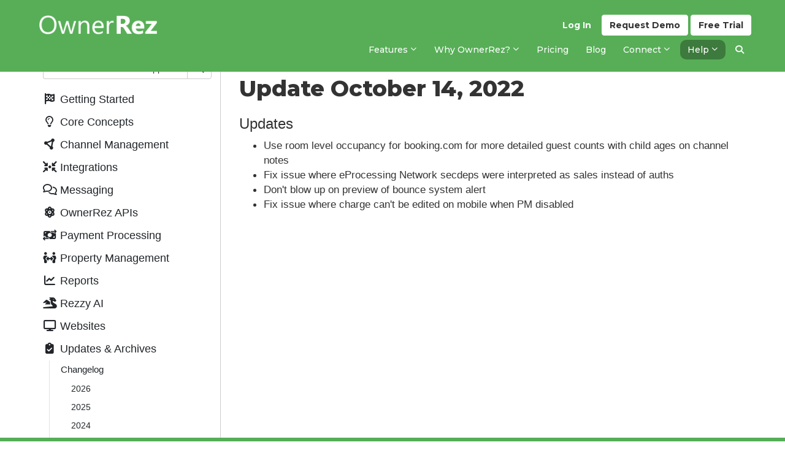

--- FILE ---
content_type: text/html; charset=utf-8
request_url: https://www.ownerrez.com/support/articles/update-2022-10-14
body_size: 422424
content:

<!DOCTYPE html>
<html lang="en">
<head>
    <meta charset="utf-8" />
    <meta http-equiv="X-UA-Compatible" content="IE=edge,chrome=1">
    <meta name="viewport" content="width=device-width, initial-scale=1.0">
    <title>Update October 14, 2022 - 2022 - Updates &amp; Archives - Support - OwnerRez</title>
    <link rel="preconnect" href="https://fonts.googleapis.com">
    <link rel="preconnect" href="https://fonts.gstatic.com" crossorigin>
    <link href="https://fonts.googleapis.com/css2?family=Montserrat:ital,wght@0,100..900;1,100..900&display=swap" rel="stylesheet">
    <link rel="stylesheet" href="https://cdn.orez.io/wc/css/bootstrap.min.css?v=7e00ffda5f1053139beb854c6051e7656fab4df2" />
    <link rel="stylesheet" href="https://cdn.orez.io/wc/css/bootstrap-multiselect.min.css?v=368dd669732e895ba1aacb6afe4083b497b95446" />
    <link rel="stylesheet" href="https://cdn.orez.io/wc/css/bootstrap-slider.min.css?v=9bd56128c8b94d94907d609427b4756476283259" />
    <link rel="stylesheet" href="https://cdn.orez.io/wc/css/odometer-theme-default.css?v=7dafe85694545a8449bd6d59d20124e983e318e2" />
    <link rel="stylesheet" href="https://cdn.orez.io/wc/css/fontawesome.min.css?v=4c45a80bd1497da1a1f1eed8ecefd9429fe09443" />
    <link rel="stylesheet" href="https://cdn.orez.io/wc/css/brands.min.css?v=d1d64d855491d3bf8d8d0dfc111e79fb993f2c42" />
    <link rel="stylesheet" href="https://cdn.orez.io/wc/css/solid.min.css?v=20c2d719f73c372794718c64f849f989fa233a2f" />
    <link rel="stylesheet" href="https://cdn.orez.io/wc/css/regular.min.css?v=286be13b64bf2dd0bfbdab0c2844d77d80d11c54" />
    <link rel="stylesheet" href="https://cdn.orez.io/wc/css/custom-icons.min.css?v=29f55dd12b8c2958c35dd0cf082c2a5278174dd7"/>
    <link rel="stylesheet" href="https://cdn.orez.io/wc/css/v5-font-face.min.css?v=c86a037606469d12ef85a7c83894e68964363d78" />
    <link rel="stylesheet" href="https://cdn.orez.io/wc/css/site.css?v=8dd09a8a3c8e93dc799c59058251e05f985b46a2" />
    <link rel="stylesheet" href="https://cdn.orez.io/wc/css/common.css?v=3ad8404dabdd90ba89a64058a6d5dff26b9c4f24" />
    <link href="https://cdn.orez.io/wc/images/favicon.ico?v=1fea4c1d29a5d71905a98f4b3e03656cfc3cdc00" rel="shortcut icon" type="image/x-icon" />
    <link href="https://cdn.orez.io/wc/images/favicon.ico?v=1fea4c1d29a5d71905a98f4b3e03656cfc3cdc00" rel="icon" type="image/vnd.microsoft.icon" />
        <link rel="canonical" href="https://www.ownerrez.com/support/articles/update-2022-10-14" />
            <meta name="description" content="Update October 14, 2022 Updates 

* Use room level occupancy for booking.com for more detailed guest counts with child ages on channel notes 
* Fix issue where eProcessing Network secdeps were interpreted as sales instead of auths 
* Don&#39;t blow up on" />
        
        <link rel="stylesheet" href="/css/websitecss?updated=2025-05-12T14:37:50"/>

    
    

    

    <script async src="//www.googletagmanager.com/gtag/js?id=G-X6CJLC5WSP"></script>

<script>
window.dataLayer = window.dataLayer || [];
function gtag(){dataLayer.push(arguments);}
gtag('set', 'linker', { 'accept_incoming': true });
gtag('js', new Date());
gtag('config', 'G-X6CJLC5WSP', { 'cookie_flags': 'SameSite=None;Secure', 'send_page_view': true });
</script>

    <script src="https://www.google.com/recaptcha/enterprise.js?render=6LevdTseAAAAAJ3Sn4Xx5Ku_NM91ZyYWSVy_bil5" defer></script>
        <script>
            // reddit pixel
            !function (w, d) { if (!w.rdt) { var p = w.rdt = function () { p.sendEvent ? p.sendEvent.apply(p, arguments) : p.callQueue.push(arguments) }; p.callQueue = []; var t = d.createElement("script"); t.src = "https://www.redditstatic.com/ads/pixel.js", t.async = !0; var s = d.getElementsByTagName("script")[0]; s.parentNode.insertBefore(t, s) } }
                (window, document);

            rdt('init', 'a2_fvb3w5bkjiqq');
            rdt('track', 'PageVisit');

            // fb pixel
            !function(f,b,e,v,n,t,s)
            {if(f.fbq)return;n=f.fbq=function(){n.callMethod ?
                n.callMethod.apply(n, arguments) : n.queue.push(arguments)};
            if(!f._fbq)f._fbq=n;n.push=n;n.loaded=!0;n.version='2.0';
            n.queue=[];t=b.createElement(e);t.async=!0;
            t.src=v;s=b.getElementsByTagName(e)[0];
s.parentNode.insertBefore(t,s)}(window, document,'script',
            'https://connect.facebook.net/en_US/fbevents.js');
            fbq('init', '1005833144706388');
            fbq('track', 'PageView');
        </script>
</head>
<body class="has-support-sidebar">
    
    <script>
        function setLoggedIn(yes)
        {
            if (yes)
                location.href = "https://app.ownerrez.com//ssoconnect?returnPath=/support/articles/update-2022-10-14";
        }
    </script>
    <script src="https://app.ownerrez.com//isloggedin.js"></script>
<input name="__RequestVerificationToken" type="hidden" value="CaCqtScdPwe6cFTvWWTgoAC7ffplh03QTgUG9MNnzKjrocK6AHwUUKJY0986JDYGNZSQTjX2Tkgti-qJwhNjeVORw8g1" />
<div class="header-container navbar-fixed-top">
    <div class="container">
        <div class="navbar navbar-default">
            <div class="nav-sso">
                    <a href="https://app.ownerrez.com/join" class="btn btn-custom btn-success navbar-btn pull-right btn-join"><span class="hidden-xs hidden-sm hidden-md">Free</span> Trial</a>
                        <a href="/discovery-form" class="btn btn-custom btn-success navbar-btn pull-right btn-demo"><span class="hidden-xs hidden-sm hidden-md">Request</span> Demo</a>
                    <a href="https://app.ownerrez.com/" class="btn btn-link navbar-btn pull-right btn-login">Log In</a>
            </div>

            <div class="navbar-header">
                <a href="/" class="navbar-brand has-brand-image">
                    <img src="https://cdn.orez.io/wc/images/logo-new-green.png?v=786d93ef13004a2eaac7b245cd6ffb19457cb88c" alt="OwnerRez" class="logo-bright" />
                </a>
                <a class="btn btn-default navbar-toggle navbar-btn" data-toggle="collapse" data-target=".navbar-collapse" style="margin-right:6px;">
                    <i class="fas fa-align-justify"></i>
                </a>
            </div>
            <div class="navbar-collapse collapse">
                <ul class="nav navbar-nav">
            <li class="dropdown">
                    <a href="#" class="dropdown-toggle" data-toggle="dropdown">
                                <span>Features</span>

                        <i class="far fa-sm fa-angle-down"></i>
                    </a>
                <ul class="dropdown-menu">
                        <li>
                                <a href="/vacation-rental-channel-manager">
                                            <span>Channel Management</span>

                                </a>
                        </li>
                        <li>
                                <a href="/vacation-rental-messaging">
                                            <span>Messaging</span>

                                </a>
                        </li>
                        <li>
                                <a href="/websites">
                                            <span>Websites</span>

                                </a>
                        </li>
                        <li>
                                <a href="/accounting">
                                            <span>Accounting</span>

                                </a>
                        </li>
                        <li>
                                <a href="/payment-processing">
                                            <span>Payment Processing</span>

                                </a>
                        </li>
                        <li>
                                <a href="/property-management">
                                            <span>Property Management (PM)</span>

                                </a>
                        </li>
                        <li>
                                <a href="/integrations">
                                            <span>Integrations</span>

                                </a>
                        </li>
                        <li>
                                <a href="/crm">
                                            <span>CRM</span>

                                </a>
                        </li>
                        <li>
                                <a href="/reporting">
                                            <span>Reporting</span>

                                </a>
                        </li>
                        <li>
                                <a href="/renter-agreements">
                                            <span>Renter Agreements</span>

                                </a>
                        </li>
                        <li>
                                <a href="/automation">
                                            <span>Automation</span>

                                </a>
                        </li>
                        <li>
                                <a href="/rezzy">
                                            <span>Rezzy AI</span>

                                </a>
                        </li>
                        <li>
                                <a href="/features">
                                            <span>View all features</span>

                                </a>
                        </li>
                </ul>
            </li>
            <li class="dropdown">
                    <a href="#" class="dropdown-toggle" data-toggle="dropdown">
                                <span class="hidden-md">Why OwnerRez?</span><span class="visible-md-inline">Why OR?</span>

                        <i class="far fa-sm fa-angle-down"></i>
                    </a>
                <ul class="dropdown-menu">
                        <li>
                                <a href="/why">
                                            <span>Why OwnerRez?</span>

                                </a>
                        </li>
                        <li>
                                <a href="/reviews">
                                            <span>What Our Customers Say</span>

                                </a>
                        </li>
                        <li>
                                <a href="/awards-and-certifications">
                                            <span class="hidden-md">Awards &amp; Certifications</span><span class="visible-md-inline">Awards &amp; Certifications</span>

                                </a>
                        </li>
                        <li>
                                <a href="/ownerrez-vs-competitors">
                                            <span class="hidden-md">OwnerRez vs. Competitors</span><span class="visible-md-inline">OwnerRez vs. Competitors</span>

                                </a>
                        </li>
                        <li class="divider">
        <span>Who We Are</span>
                        </li>
                            <li><a href="/story">        <span>Our Story</span>
</a></li>
                            <li><a href="/team">        <span>Meet the Team</span>
</a></li>
                            <li><a href="/careers">        <span>Want to Work Here?</span>
</a></li>
                            <li><a href="/2023-company-retreat">        <span>2023 Company Retreat</span>
</a></li>
                            <li><a href="/2024-company-retreat">        <span>2024 Company Retreat</span>
</a></li>
                            <li><a href="/2025-company-retreat">        <span>2025 Company Retreat</span>
</a></li>
                        <li class="divider">
        <span>What We Believe</span>
                        </li>
                            <li><a href="/people-first">        <span>People First</span>
</a></li>
                            <li><a href="/values">        <span>Our Values</span>
</a></li>
                </ul>
            </li>
            <li><a href="/pricing">        <span>Pricing</span>
</a></li>
            <li><a href="/blog">        <span>Blog</span>
</a></li>
            <li class="dropdown">
                    <a href="#" class="dropdown-toggle" data-toggle="dropdown">
                                <span>Connect</span>

                        <i class="far fa-sm fa-angle-down"></i>
                    </a>
                <ul class="dropdown-menu">
                        <li>
                                <a href="/onboarding">
                                            <span>Getting Started</span>

                                </a>
                        </li>
                        <li>
                                <a href="/webinars">
                                            <span>Webinars</span>

                                </a>
                        </li>
                        <li>
                                <a href="/forums">
                                            <span>Forums</span>

                                </a>
                        </li>
                        <li>
                                <a href="/events">
                                            <span>Events</span>

                                </a>
                        </li>
                        <li>
                                <a href="/podcast">
                                            <span>Podcast</span>

                                </a>
                        </li>
                        <li>
                                <a href="/reppin-the-rez">
                                            <span class="hidden-md">Reppin&#39; The Rez</span><span class="visible-md-inline">Reppin&#39; The Rez</span>

                                </a>
                        </li>
                </ul>
            </li>
            <li class="dropdown active">
                    <a href="#" class="dropdown-toggle" data-toggle="dropdown">
                                <span>Help</span>

                        <i class="far fa-sm fa-angle-down"></i>
                    </a>
                <ul class="dropdown-menu">
                        <li class="active">
                                <a href="/support">
                                            <span>Support Center</span>

                                </a>
                        </li>
                        <li>
                                <a href="/videos">
                                            <span>Videos</span>

                                </a>
                        </li>
                        <li>
                                <a href="/support/latestupdates">
                                            <span>Latest Updates</span>

                                </a>
                        </li>
                        <li>
                                <a href="/support/chat">
                                            <span>Ask Rezzy</span>

                                </a>
                        </li>
                        <li>
                                <a href="/contact/us">
                                            <span>Contact Us</span>

                                </a>
                        </li>
                        <li class="divider">
        <span>ProServices</span>
                        </li>
                            <li><a href="/proconnect">        <span>ProConnect</span>
</a></li>
                            <li><a href="/protransfer">        <span>ProTransfer</span>
</a></li>
                            <li><a href="/webassist">        <span>WebAssist</span>
</a></li>
                        <li class="divider">
        <span>Resources</span>
                        </li>
                            <li><a href="/guides">        <span>Vacation Rental Guides</span>
</a></li>
                            <li><a href="/certified-advisors">        <span>Certified Advisors</span>
</a></li>
                </ul>
            </li>
                    <li class="hidden-sm hidden-xs hide-if-support-sidebar"><a href="/search" id="search-menu"><i class="fas fa-search"></i></a></li>
                </ul>
            </div>
        </div>
        <div id="search-header" class="navbar navbar-default collapse">
            <form action="/search" class="support-header-search" method="get">
                <div class="support-header">
                        <div style="margin-right:10px" class="hidden-lg">
                            <a class="btn btn-default btn-support-contents"><i class="fas fa-list"></i> Contents</a>
                        </div>
                    
<div class="input-group">
    <input name="q" type="text" class="form-control" placeholder="Search..." />
    <div class="input-group-btn">
        <div class="btn-group">
            <button type="button" class="multiselect dropdown-toggle btn btn-default" data-toggle="dropdown" title="All" aria-expanded="true">
                <span class="multiselect-selected-text">All</span> <b class="caret"></b>
            </button>
            <ul class="multiselect-container dropdown-menu pull-right">
                <li >
                    <a tabindex="0">
                        <label class="radio"><input name="type" type="radio" class="search-option search-type-radio All" value="All"  />All</label>
                    </a>
                </li>
                <li active>
                    <a tabindex="0">
                        <label class="radio"><input name="type" type="radio" class="search-option search-type-radio SupportArticle" value="SupportArticle" checked />Support<span class="hidden-sm-xs-support-search">&nbsp;Center</span></label>
                    </a>
                </li>
                <li >
                    <a tabindex="0">
                        <label class="radio"><input name="type" type="radio" class="search-option search-type-radio ForumTopic" value="ForumTopic"  />Forums</label>
                    </a>
                </li>
                <li >
                    <a tabindex="0">
                        <label class="radio"><input name="type" type="radio" class="search-option search-type-radio BlogPost" value="BlogPost"  />Blog</label>
                    </a>
                </li>
                <li >
                    <a tabindex="0">
                        <label class="radio"><input name="type" type="radio" class="search-option search-type-radio SitePage" value="SitePage"  />Pages</label>
                    </a>
                </li>
                <li >
                    <a tabindex="0">
                        <label class="radio"><input name="type" type="radio" class="search-option search-type-radio Guides" value="Guides"  />Guides</label>
                    </a>
                </li>
                <li >
                    <a tabindex="0">
                        <label class="radio"><input name="type" type="radio" class="search-option search-type-radio SiteReview" value="SiteReview"  />Reviews</label>
                    </a>
                </li>
                <li class="divider"></li>
                <li style="padding-left:20px;">
                    <label style="font-weight: normal;"><input class="search-option" style="margin-top: -4px; margin-right: 3px; vertical-align: middle;" value="true" type="checkbox" name="IncludesVideo" id="IncludesVideo"  /> Includes video</label>
                </li>
            </ul>
        </div>
    </div>
    <div class="input-group-btn">
        <button type="submit" class="btn btn-default"><i class="fas fa-search"></i></button>
    </div>
</div>



                </div>
            </form>
        </div>
    </div>
</div>




    
    

        <div class="container body-content">
            
<style>
    .support-category-item,
    .support-group-item{
        margin:0;
    }

    .support-category-item a,
    .support-group-item a{
        position: relative;
        display: block;
        margin: 0;
        padding: .25rem 1.5rem;
        cursor:pointer;
        color: #212529;
    }

    .support-category-item a:hover,
    .support-group-item a:hover{
        text-decoration: none;
    }
    .support-category-item a:focus,
    .support-group-item a:focus{
        outline: none;
    }

    .support-category-item a:hover
    {
        color: #495057;
    }

    .support-group-item ul > li > a:hover
    {
        text-decoration: none;
    }
    
    .support-group-item a:hover
    {
        text-decoration: none;
    }

    .support-category-group {
        display: none;
    }
    .support-category-group.active {
        display: block;
    }

    ul.support-group a
    {
        padding: .25rem 0 .25rem 3rem;
    }
    
    .root-category-article {
        margin-left: .5rem;
    }

.support-sidebar-content a{
    transition: all 0.15s ease-in;
}
.support-sidebar-content > ul > li > a{
    font-size: 18px;
    font-weight: 500;
    padding: 0.6rem 1.5rem 0.6rem 0;
}

span.staff-only:before{
    content: "OR";
    display: inline-block;
    width: 23px;
    margin-bottom: 2px;
    padding: 1px 0 0;
    text-align: center;
    color: #fff;
    font-size: 0.7em;
    font-weight: bold;
    line-height: 1.42857143em;
    font-family: "Helvetica Neue", Helvetica, Arial, sans-serif;
    background: #57AE57;
    border-radius: 4px;
    vertical-align: middle;
} 
span.staff-only + span{
    vertical-align: middle;
}
.support-sidebar-content > ul > li a.staff,
.support-sidebar-content .staff-only,
.support-sidebar-content .support-category-group .support-article-link a.staff-only{
    color: #57AE57;
}
.support-sidebar-content > ul > .support-category-group{
    margin-left: 10px;
    border-left: 1px solid #DEE2E6;
    margin-bottom: 5px;
}
.support-sidebar-content > ul > .support-category-group li{
    position: relative;
}
.support-sidebar-content > ul > .support-category-group a{
    padding: 0.5rem 1rem;
    border-radius: 6px;
}
.support-sidebar-content > ul > .support-category-group > li a,
.support-sidebar-content > ul > .support-category-group .subgroup-header > a{
    margin: 0 15px 0 8px;
}
.support-sidebar-content > ul > .support-category-group .support-group-item .support-group-item{
    margin: 0 15px 0 25px;
}
.support-sidebar-content > ul > .support-category-group .support-group-item .support-group-item .support-group-item{
    margin: 0 0 0 25px;
}
.support-sidebar-content > ul > .support-category-group ul.support-group-item ul.support-group-item .subgroup-header > a{
    margin: 0;
    font-size: 14px; 
}
.support-sidebar-content > ul > .support-category-group > .support-group-item > .subgroup-header > a{
    padding-right: 2rem;
}
.support-sidebar-content > ul > .support-category-group > li a.active,
.support-sidebar-content > ul > .support-category-group .subgroup-header > a.active,
.support-sidebar-content > ul > .support-category-group > .support-group-item > .subgroup-header:has(.active) > a{
    font-weight: bold;
}
.support-sidebar-content > ul > .support-category-group > .support-group-item >.subgroup-header > a:hover:before,
.support-sidebar-content > ul > .support-category-group > li a.active:before,
.support-sidebar-content > ul > .support-category-group > .support-group-item > .subgroup-header > a.active:before,
.support-sidebar-content > ul > .support-category-group > .support-group-item > .subgroup-header:has(.active) > a:before,
.support-sidebar-content > ul > .support-category-group > li a:hover:before,
.support-sidebar-content > ul > .support-category-group > .subgroup-header > a:hover:before{
    content: "";
    display: block;
    position: absolute;
    left: -11px;
    top: 12px;
    width: 5px;
    height: 5px;
    border-radius: 4px;
    background: #212529;
}
.support-sidebar-content > ul > .support-category-group > .support-group-item > .subgroup-header > a:hover:before,
.support-sidebar-content > ul > .support-category-group > li a:hover:before{
    background: #ADB5BD;
}
.support-sidebar-content > ul > .support-category-group > li a.active:hover:before,
.support-sidebar-content > ul > .support-category-group .subgroup-header > a.active:hover:before{
    background: #212529;
}
.support-sidebar-content .support-category-group .support-article-link{
    font-size: 14px;
    margin: 0 15px 0 25px;
}
.support-sidebar-content .support-category-group .support-article-link a:hover{
    background-color: #EEF5F5;
}
.support-sidebar-content .support-category-group .support-article-link a.active,
.support-sidebar-content .support-category-group .subgroup-header .subgroup-header .support-article-link a.active,
.support-sidebar-content > ul > .support-category-group > .support-group-item .support-group-item:has(.active){
    background-color: #EEF5F5;
    margin-top: 2px;
    margin-bottom: 2px;
    border-radius: 6px;
}
.support-sidebar-content .support-category-group .subgroup-header .subgroup-header .support-article-link a.active{
    background-color: #E0E9E9;
}

.support-sidebar-content .support-category-group .support-article-link a.active.staff-only{
    color: #57AE57 !important;
}
</style>

<div class="support-container support-pages">
    <div class="support-sidebar">
        <div class="support-sidebar-inner">
            <form class="support-sidebar-search visible-lg form-focused" action="/search" method="get">
                
<div class="input-group">
    <input name="q" type="text" class="form-control" placeholder="Search..." />
    <div class="input-group-btn">
        <div class="btn-group">
            <button type="button" class="multiselect dropdown-toggle btn btn-default" data-toggle="dropdown" title="All" aria-expanded="true">
                <span class="multiselect-selected-text">All</span> <b class="caret"></b>
            </button>
            <ul class="multiselect-container dropdown-menu pull-right">
                <li >
                    <a tabindex="0">
                        <label class="radio"><input name="type" type="radio" class="search-option search-type-radio All" value="All"  />All</label>
                    </a>
                </li>
                <li active>
                    <a tabindex="0">
                        <label class="radio"><input name="type" type="radio" class="search-option search-type-radio SupportArticle" value="SupportArticle" checked />Support<span class="hidden-sm-xs-support-search">&nbsp;Center</span></label>
                    </a>
                </li>
                <li >
                    <a tabindex="0">
                        <label class="radio"><input name="type" type="radio" class="search-option search-type-radio ForumTopic" value="ForumTopic"  />Forums</label>
                    </a>
                </li>
                <li >
                    <a tabindex="0">
                        <label class="radio"><input name="type" type="radio" class="search-option search-type-radio BlogPost" value="BlogPost"  />Blog</label>
                    </a>
                </li>
                <li >
                    <a tabindex="0">
                        <label class="radio"><input name="type" type="radio" class="search-option search-type-radio SitePage" value="SitePage"  />Pages</label>
                    </a>
                </li>
                <li >
                    <a tabindex="0">
                        <label class="radio"><input name="type" type="radio" class="search-option search-type-radio Guides" value="Guides"  />Guides</label>
                    </a>
                </li>
                <li >
                    <a tabindex="0">
                        <label class="radio"><input name="type" type="radio" class="search-option search-type-radio SiteReview" value="SiteReview"  />Reviews</label>
                    </a>
                </li>
                <li class="divider"></li>
                <li style="padding-left:20px;">
                    <label style="font-weight: normal;"><input class="search-option" style="margin-top: -4px; margin-right: 3px; vertical-align: middle;" value="true" type="checkbox" name="IncludesVideo" id="IncludesVideo"  /> Includes video</label>
                </li>
            </ul>
        </div>
    </div>
    <div class="input-group-btn">
        <button type="submit" class="btn btn-default"><i class="fas fa-search"></i></button>
    </div>
</div>



            </form>
            <div class="support-sidebar-content custom-scrollbar">
                <ul class="list-unstyled">
                        <li class="support-category-item">
        <a class="getting started">
                <i class="fa-fw fas fa-flag-checkered"></i>
                        <span>Getting Started</span>
        </a>
    </li>
    <ul class="support-category-group list-unstyled">
            <li class="support-group-item"><a href="/support">Support Home</a></li>
            <li class="support-group-item"><a href="/support/videos">Videos</a></li>
        
        <ul class="support-group-item list-unstyled">
            <li class="subgroup-header">
                <a onclick="toggleGrouping('#group1')">
                    The Basics
                </a>
                <div id="group1" style="display: none;">

                        <ul class="nav support-group">
                                <li class="support-article-link">
        <a href="/support/articles/about-ownerrez">
                        About OwnerRez
        </a>
    </li>

                        </ul>
                        <ul class="nav support-group">
                                <li class="support-article-link">
        <a href="/support/articles/requirements">
                        Requirements
        </a>
    </li>

                        </ul>
                        <ul class="nav support-group">
                                <li class="support-article-link">
        <a href="/support/articles/costs-and-fees">
                        Costs &amp; Fees
        </a>
    </li>

                        </ul>
                        <ul class="nav support-group">
                                <li class="support-article-link">
        <a href="/support/articles/switching-from-a-different-vendor">
                        Switching From a Different Vendor
        </a>
    </li>

                        </ul>
                        <ul class="nav support-group">
                                <li class="support-article-link">
        <a href="/support/articles/announcements-and-history">
                        OwnerRez Announcements
        </a>
    </li>

                        </ul>
                        <ul class="nav support-group">
                                <li class="support-article-link">
        <a href="/support/articles/basics-design-updates">
                        Design Updates
        </a>
    </li>

                        </ul>
                        <ul class="nav support-group">
                                <li class="support-article-link">
        <a href="/support/articles/status-page">
                        OwnerRez Status Page
        </a>
    </li>

                        </ul>
                        <ul class="nav support-group">
                                <li class="support-article-link">
        <a href="/support/articles/read-only-environment">
                        OwnerRez Read-Only Environment
        </a>
    </li>

                        </ul>
                        <ul class="nav support-group">
                                <li class="support-article-link">
        <a href="/support/articles/basics-in-app-navigation">
                        In-app Navigation
        </a>
    </li>

                        </ul>
                                    </div>
            </li>

        </ul>
        <ul class="support-group-item list-unstyled">
            <li class="subgroup-header">
                <a onclick="toggleGrouping('#group2')">
                    Setting Up Your Account
                </a>
                <div id="group2" style="display: none;">

                        <ul class="nav support-group">
                                <li class="support-article-link">
        <a href="/support/articles/new-registration">
                        New Registration
        </a>
    </li>

                        </ul>
                        <ul class="nav support-group">
                                <li class="support-article-link">
        <a href="/support/articles/adding-a-property">
                        Adding a Property
        </a>
    </li>

                        </ul>
                        <ul class="nav support-group">
                                <li class="support-article-link">
        <a href="/support/articles/setting-your-rates-seasons">
                        Setup Interview for Rates and Seasons
        </a>
    </li>

                        </ul>
                        <ul class="nav support-group">
                                <li class="support-article-link">
        <a href="/support/articles/setup-checklist">
                        Setup Checklist
        </a>
    </li>

                        </ul>
                                    </div>
            </li>

        </ul>
        <ul class="support-group-item list-unstyled">
            <li class="subgroup-header">
                <a onclick="toggleGrouping('#group56')">
                    Supported Devices
                </a>
                <div id="group56" style="display: none;">

                        <ul class="nav support-group">
                                <li class="support-article-link">
        <a href="/support/articles/supported-devices-mobile-phone-tablet">
                        Mobile Phones and Tablets
        </a>
    </li>

                        </ul>
                        <ul class="nav support-group">
                                <li class="support-article-link">
        <a href="/support/articles/supported-devices-installing-the-ownerrez-app-on-android-video">
                            <i class="far fa-sm fa-video"></i>
            Installing on Android
        </a>
    </li>

                        </ul>
                        <ul class="nav support-group">
                                <li class="support-article-link">
        <a href="/support/articles/supported-devices-installing-the-ownerrez-app-on-ios-video">
                            <i class="far fa-sm fa-video"></i>
            Installing on iOS
        </a>
    </li>

                        </ul>
                                    </div>
            </li>

        </ul>
        <ul class="support-group-item list-unstyled">
            <li class="subgroup-header">
                <a onclick="toggleGrouping('#group57')">
                    ProServices
                </a>
                <div id="group57" style="display: none;">

                        <ul class="nav support-group">
                                <li class="support-article-link">
        <a href="/support/articles/proservices-overview">
                        Overview
        </a>
    </li>

                        </ul>
                        <ul class="nav support-group">
                                <li class="support-article-link">
        <a href="/support/articles/proconnect-setup-overview">
                        ProConnect
        </a>
    </li>

                        </ul>
                        <ul class="nav support-group">
                                <li class="support-article-link">
        <a href="/support/articles/protransfer-setup-overview">
                        ProTransfer
        </a>
    </li>

                        </ul>
                        <ul class="nav support-group">
                                <li class="support-article-link">
        <a href="/support/articles/webassist-setup-overview">
                        WebAssist
        </a>
    </li>

                        </ul>
                        <ul class="nav support-group">
                                <li class="support-article-link">
        <a href="/support/articles/proconnect-setup-common-issues-questions">
                        Common Issues &amp; Questions
        </a>
    </li>

                        </ul>
                                    </div>
            </li>

        </ul>
        <ul class="support-group-item list-unstyled">
            <li class="subgroup-header">
                <a onclick="toggleGrouping('#group143')">
                    Testing
                </a>
                <div id="group143" style="display: none;">

                            <ul class="support-group-item list-unstyled">
            <li class="subgroup-header">
                <a onclick="toggleGrouping('#group38')">
                    Why Test?
                </a>
                <div id="group38" style="display: none;">

                        <ul class="nav support-group">
                                <li class="support-article-link">
        <a href="/support/articles/why-test-overview">
                        Overview
        </a>
    </li>

                        </ul>
                                    </div>
            </li>

        </ul>
        <ul class="support-group-item list-unstyled">
            <li class="subgroup-header">
                <a onclick="toggleGrouping('#group52')">
                    Tools
                </a>
                <div id="group52" style="display: none;">

                        <ul class="nav support-group">
                                <li class="support-article-link">
        <a href="/support/articles/tools-listing-quality-analyzer-video">
                            <i class="far fa-sm fa-video"></i>
            Listing Quality Analyzer
        </a>
    </li>

                        </ul>
                                    </div>
            </li>

        </ul>
        <ul class="support-group-item list-unstyled">
            <li class="subgroup-header">
                <a onclick="toggleGrouping('#group44')">
                    Rate Testing
                </a>
                <div id="group44" style="display: none;">

                        <ul class="nav support-group">
                                <li class="support-article-link">
        <a href="/support/articles/rate-testing">
                        Overview
        </a>
    </li>

                        </ul>
                        <ul class="nav support-group">
                                <li class="support-article-link">
        <a href="/support/articles/direct-rate-tester">
                            <i class="far fa-sm fa-video"></i>
            Direct Rate Tester
        </a>
    </li>

                        </ul>
                                    </div>
            </li>

        </ul>
        <ul class="support-group-item list-unstyled">
            <li class="subgroup-header">
                <a onclick="toggleGrouping('#group39')">
                    Calendar Testing
                </a>
                <div id="group39" style="display: none;">

                        <ul class="nav support-group">
                                <li class="support-article-link">
        <a href="/support/articles/calendar-testing-overview">
                        Overview
        </a>
    </li>

                        </ul>
                        <ul class="nav support-group">
                                <li class="support-article-link">
        <a href="/support/articles/testing-calendar-imports-to-ownerrez">
                        Imports To OwnerRez
        </a>
    </li>

                        </ul>
                        <ul class="nav support-group">
                                <li class="support-article-link">
        <a href="/support/articles/testing-calendar-exports-from-ownerrez">
                        Exports from OwnerRez
        </a>
    </li>

                        </ul>
                        <ul class="nav support-group">
                                <li class="support-article-link">
        <a href="/support/articles/ical-testing-video">
                            <i class="far fa-sm fa-video"></i>
            iCal Testing Video
        </a>
    </li>

                        </ul>
                                    </div>
            </li>

        </ul>
                </div>
            </li>

        </ul>

    </ul>
    <li class="support-category-item">
        <a class="core concepts">
                <i class="fa-fw far fa-lightbulb"></i>
                        <span>Core Concepts</span>
        </a>
    </li>
    <ul class="support-category-group list-unstyled">
        
        <ul class="support-group-item list-unstyled">
            <li class="subgroup-header">
                <a onclick="toggleGrouping('#group46')">
                    Overview
                </a>
                <div id="group46" style="display: none;">

                        <ul class="nav support-group">
                                <li class="support-article-link">
        <a href="/support/articles/glossary-definitions">
                        Glossary/Definitions/Acronyms
        </a>
    </li>

                        </ul>
                        <ul class="nav support-group">
                                <li class="support-article-link">
        <a href="/support/articles/overview-a-birds-eye-view">
                            <i class="far fa-sm fa-video"></i>
            A Bird&#39;s Eye View
        </a>
    </li>

                        </ul>
                        <ul class="nav support-group">
                                <li class="support-article-link">
        <a href="/support/articles/overview-setting-up-direct-bookings-from-start-to-finish-video">
                            <i class="far fa-sm fa-video"></i>
            Setting Up Direct Bookings
        </a>
    </li>

                        </ul>
                        <ul class="nav support-group">
                                <li class="support-article-link">
        <a href="/support/articles/getting-to-your-booking-area">
                        Getting to your booking area
        </a>
    </li>

                        </ul>
                                    </div>
            </li>

        </ul>
        <ul class="support-group-item list-unstyled">
            <li class="subgroup-header">
                <a onclick="toggleGrouping('#group4')">
                    Bookings, Quotes, Inquiries
                </a>
                <div id="group4" style="display: none;">

                        <ul class="nav support-group">
                                <li class="support-article-link">
        <a href="/support/articles/inquiries-quotes-and-bookings-overview">
                        Overview
        </a>
    </li>

                        </ul>
                        <ul class="nav support-group">
                                <li class="support-article-link">
        <a href="/support/articles/send-public-booking-link">
                        Send a Public Booking Link
        </a>
    </li>

                        </ul>
                        <ul class="nav support-group">
                                <li class="support-article-link">
        <a href="/support/articles/why-you-should-create-quotes-instead-of-bookings">
                            <i class="far fa-sm fa-video"></i>
            Why you should create quotes instead of bookings
        </a>
    </li>

                        </ul>
                        <ul class="nav support-group">
                                <li class="support-article-link">
        <a href="/support/articles/quote-booking-reservation">
                        Quote and Booking Reservation Process
        </a>
    </li>

                        </ul>
                        <ul class="nav support-group">
                                <li class="support-article-link">
        <a href="/support/articles/quotes-overview-video">
                            <i class="far fa-sm fa-video"></i>
            Quotes Overview Video
        </a>
    </li>

                        </ul>
                        <ul class="nav support-group">
                                <li class="support-article-link">
        <a href="/support/articles/changing-the-charges-for-a-quote">
                        Changing Charges
        </a>
    </li>

                        </ul>
                        <ul class="nav support-group">
                                <li class="support-article-link">
        <a href="/support/articles/quotes-creating-sending-converting-to-booking">
                            <i class="far fa-sm fa-video"></i>
            Creating, Sending &amp; Converting Quotes
        </a>
    </li>

                        </ul>
                        <ul class="nav support-group">
                                <li class="support-article-link">
        <a href="/support/articles/main-bookings-display">
                        Main Bookings Display
        </a>
    </li>

                        </ul>
                        <ul class="nav support-group">
                                <li class="support-article-link">
        <a href="/support/articles/pending-bookings">
                        Pending Bookings
        </a>
    </li>

                        </ul>
                        <ul class="nav support-group">
                                <li class="support-article-link">
        <a href="/support/articles/quotes-status-changes-video">
                            <i class="far fa-sm fa-video"></i>
            Quote Status Changes
        </a>
    </li>

                        </ul>
                        <ul class="nav support-group">
                                <li class="support-article-link">
        <a href="/support/articles/extending-a-stay">
                        Extending a Stay
        </a>
    </li>

                        </ul>
                        <ul class="nav support-group">
                                <li class="support-article-link">
        <a href="/support/articles/cancelling-a-booking">
                        Cancel, Change or Refund a Booking
        </a>
    </li>

                        </ul>
                        <ul class="nav support-group">
                                <li class="support-article-link">
        <a href="/support/articles/booking-collect-payments-manually">
                        Collect Payments Manually
        </a>
    </li>

                        </ul>
                        <ul class="nav support-group">
                                <li class="support-article-link">
        <a href="/support/articles/move-booking">
                        Moving a Booking to a Different Property
        </a>
    </li>

                        </ul>
                        <ul class="nav support-group">
                                <li class="support-article-link">
        <a href="/support/articles/blocking-off-time">
                        Blocking-off time
        </a>
    </li>

                        </ul>
                        <ul class="nav support-group">
                                <li class="support-article-link">
        <a href="/support/articles/0-booking-1-quote">
                        Blocks vs $0 - $1 per Night Quotes and Bookings
        </a>
    </li>

                        </ul>
                        <ul class="nav support-group">
                                <li class="support-article-link">
        <a href="/support/articles/booking-delete-guest-credit-card">
                        Delete Guest Credit Card
        </a>
    </li>

                        </ul>
                        <ul class="nav support-group">
                                <li class="support-article-link">
        <a href="/support/articles/split-payments">
                        Split Payments
        </a>
    </li>

                        </ul>
                        <ul class="nav support-group">
                                <li class="support-article-link">
        <a href="/support/articles/mid-long-term-stays">
                        Mid to Long Term Stays
        </a>
    </li>

                        </ul>
                        <ul class="nav support-group">
                                <li class="support-article-link">
        <a href="/support/articles/multiple-payments">
                        Multiple Payments
        </a>
    </li>

                        </ul>
                        <ul class="nav support-group">
                                <li class="support-article-link">
        <a href="/support/articles/open-rescheduling">
                        Open Rescheduling
        </a>
    </li>

                        </ul>
                        <ul class="nav support-group">
                                <li class="support-article-link">
        <a href="/support/articles/instant-book-vs-request-to-book">
                        Instant Book vs. Request-to-Book
        </a>
    </li>

                        </ul>
                        <ul class="nav support-group">
                                <li class="support-article-link">
        <a href="/support/articles/bookings-understanding-a-booking-and-its-parts-video">
                            <i class="far fa-sm fa-video"></i>
            Understanding a Booking &amp; Its Parts
        </a>
    </li>

                        </ul>
                        <ul class="nav support-group">
                                <li class="support-article-link">
        <a href="/support/articles/housekeeping-scheduling">
                        Housekeeping Scheduling
        </a>
    </li>

                        </ul>
                                    </div>
            </li>

        </ul>
        <ul class="support-group-item list-unstyled">
            <li class="subgroup-header">
                <a onclick="toggleGrouping('#group19')">
                    Damage Protection
                </a>
                <div id="group19" style="display: none;">

                        <ul class="nav support-group">
                                <li class="support-article-link">
        <a href="/support/articles/damage-protection-overview">
                        Overview
        </a>
    </li>

                        </ul>
                        <ul class="nav support-group">
                                <li class="support-article-link">
        <a href="/support/articles/damage-protection-insurance-video">
                            <i class="far fa-sm fa-video"></i>
            Damage Protection Insurance Video
        </a>
    </li>

                        </ul>
                        <ul class="nav support-group">
                                <li class="support-article-link">
        <a href="/support/articles/damage-protection-submit-claim">
                        Submit a Claim
        </a>
    </li>

                        </ul>
                        <ul class="nav support-group">
                                <li class="support-article-link">
        <a href="/support/articles/damage-protection-batch-update-existing-bookings">
                            <i class="far fa-sm fa-video"></i>
            Batch Update Existing Bookings
        </a>
    </li>

                        </ul>
                        <ul class="nav support-group">
                                <li class="support-article-link">
        <a href="/support/articles/damage-protection-common-issues-questions">
                        Common Issues &amp; Questions
        </a>
    </li>

                        </ul>
                        <ul class="nav support-group">
                                <li class="support-article-link">
        <a href="/support/articles/enhanced-damage-protection-common-issues-questions">
                        Enhanced Damage Protection Specific Questions
        </a>
    </li>

                        </ul>
                                    </div>
            </li>

        </ul>
        <ul class="support-group-item list-unstyled">
            <li class="subgroup-header">
                <a onclick="toggleGrouping('#group18')">
                    Data Management
                </a>
                <div id="group18" style="display: none;">

                        <ul class="nav support-group">
                                <li class="support-article-link">
        <a href="/support/articles/export-guest-info-data">
                        Exporting Data from OwnerRez
        </a>
    </li>

                        </ul>
                        <ul class="nav support-group">
                                <li class="support-article-link">
        <a href="/support/articles/importing-outside-bookings">
                        Importing Outside Bookings
        </a>
    </li>

                        </ul>
                                    </div>
            </li>

        </ul>
        <ul class="support-group-item list-unstyled">
            <li class="subgroup-header">
                <a onclick="toggleGrouping('#group82')">
                    Deposits
                </a>
                <div id="group82" style="display: none;">

                        <ul class="nav support-group">
                                <li class="support-article-link">
        <a href="/support/articles/deposits-overview">
                        Overview
        </a>
    </li>

                        </ul>
                        <ul class="nav support-group">
                                <li class="support-article-link">
        <a href="/support/articles/deposits-depositsfeesadjustments">
                        Deposits, Fees and Adjustments
        </a>
    </li>

                        </ul>
                        <ul class="nav support-group">
                                <li class="support-article-link">
        <a href="/support/articles/deposits-findfilterstatus">
                        Deposit Status and Finding/Filtering Deposits
        </a>
    </li>

                        </ul>
                        <ul class="nav support-group">
                                <li class="support-article-link">
        <a href="/support/articles/deposits-historicdepositsbatchupdate">
                        Historic Deposits Pre-July 2022
        </a>
    </li>

                        </ul>
                        <ul class="nav support-group">
                                <li class="support-article-link">
        <a href="/support/articles/deposits-stripelynnbrook">
                        Stripe and Lynnbrook&#160;Group Automatic Imports
        </a>
    </li>

                        </ul>
                                    </div>
            </li>

        </ul>
        <ul class="support-group-item list-unstyled">
            <li class="subgroup-header">
                <a onclick="toggleGrouping('#group170')">
                    Discounts
                </a>
                <div id="group170" style="display: none;">

                        <ul class="nav support-group">
                                <li class="support-article-link">
        <a href="/support/articles/discounts-overview">
                            <i class="far fa-sm fa-video"></i>
            Overview
        </a>
    </li>

                        </ul>
                        <ul class="nav support-group">
                                <li class="support-article-link">
        <a href="/support/articles/discounts-common-issues-questions">
                        Common Issues &amp; Questions
        </a>
    </li>

                        </ul>
                        <ul class="nav support-group">
                                <li class="support-article-link">
        <a href="/support/articles/discounts-gap-nights">
                        Gap Night Discounts
        </a>
    </li>

                        </ul>
                        <ul class="nav support-group">
                                <li class="support-article-link">
        <a href="/support/articles/copy-existing-discounts">
                        Copy Existing Discounts
        </a>
    </li>

                        </ul>
                            <ul class="support-group-item list-unstyled">
            <li class="subgroup-header">
                <a onclick="toggleGrouping('#group174')">
                    Standard Discounts
                </a>
                <div id="group174" style="display: none;">

                        <ul class="nav support-group">
                                <li class="support-article-link">
        <a href="/support/articles/standard-discounts-overview">
                        Overview
        </a>
    </li>

                        </ul>
                        <ul class="nav support-group">
                                <li class="support-article-link">
        <a href="/support/articles/weekly-monthly-discounts">
                        Length of Stay
        </a>
    </li>

                        </ul>
                        <ul class="nav support-group">
                                <li class="support-article-link">
        <a href="/support/articles/early-bird-discounts">
                        Early Bird
        </a>
    </li>

                        </ul>
                        <ul class="nav support-group">
                                <li class="support-article-link">
        <a href="/support/articles/last-minute-discounts">
                        Last Minute
        </a>
    </li>

                        </ul>
                        <ul class="nav support-group">
                                <li class="support-article-link">
        <a href="/support/articles/rate-adjustment-discounts">
                        Rate Adjustment
        </a>
    </li>

                        </ul>
                                    </div>
            </li>

        </ul>
        <ul class="support-group-item list-unstyled">
            <li class="subgroup-header">
                <a onclick="toggleGrouping('#group175')">
                    Supplemental Discounts
                </a>
                <div id="group175" style="display: none;">

                        <ul class="nav support-group">
                                <li class="support-article-link">
        <a href="/support/articles/supplemental-discounts-overview">
                        Overview
        </a>
    </li>

                        </ul>
                        <ul class="nav support-group">
                                <li class="support-article-link">
        <a href="/support/articles/supplemental-discount-code">
                        Discount Code
        </a>
    </li>

                        </ul>
                        <ul class="nav support-group">
                                <li class="support-article-link">
        <a href="/support/articles/manual-discounts">
                        Manual Discount
        </a>
    </li>

                        </ul>
                        <ul class="nav support-group">
                                <li class="support-article-link">
        <a href="/support/articles/optional-discount">
                        Optional Discount
        </a>
    </li>

                        </ul>
                                    </div>
            </li>

        </ul>
        <ul class="support-group-item list-unstyled">
            <li class="subgroup-header">
                <a onclick="toggleGrouping('#group176')">
                    Advanced Discounts
                </a>
                <div id="group176" style="display: none;">

                        <ul class="nav support-group">
                                <li class="support-article-link">
        <a href="/support/articles/advanced-discounts-overview">
                        Overview
        </a>
    </li>

                        </ul>
                                    </div>
            </li>

        </ul>
                </div>
            </li>

        </ul>
        <ul class="support-group-item list-unstyled">
            <li class="subgroup-header">
                <a onclick="toggleGrouping('#group76')">
                    Fields
                </a>
                <div id="group76" style="display: none;">

                        <ul class="nav support-group">
                                <li class="support-article-link">
        <a href="/support/articles/field-codes">
                        Overview
        </a>
    </li>

                        </ul>
                        <ul class="nav support-group">
                                <li class="support-article-link">
        <a href="/support/articles/messaging-field-codes-walk-through">
                            <i class="far fa-sm fa-video"></i>
            Field Codes Walk-through
        </a>
    </li>

                        </ul>
                        <ul class="nav support-group">
                                <li class="support-article-link">
        <a href="/support/articles/custom-fields">
                        Custom Fields
        </a>
    </li>

                        </ul>
                        <ul class="nav support-group">
                                <li class="support-article-link">
        <a href="/support/articles/field-codes-faq">
                        Field Codes Common Issues and Questions
        </a>
    </li>

                        </ul>
                        <ul class="nav support-group">
                                <li class="support-article-link">
        <a href="/support/articles/capture-additional-fields-on-checkout-quote-acceptance">
                            <i class="far fa-sm fa-video"></i>
            Capture additional fields on booking and agreement signing
        </a>
    </li>

                        </ul>
                                    </div>
            </li>

        </ul>
        <ul class="support-group-item list-unstyled">
            <li class="subgroup-header">
                <a onclick="toggleGrouping('#group24')">
                    Guests
                </a>
                <div id="group24" style="display: none;">

                        <ul class="nav support-group">
                                <li class="support-article-link">
        <a href="/support/articles/guests-overview">
                        Overview
        </a>
    </li>

                        </ul>
                        <ul class="nav support-group">
                                <li class="support-article-link">
        <a href="/support/articles/guests-multi-language-guest-forms">
                        International Guests
        </a>
    </li>

                        </ul>
                        <ul class="nav support-group">
                                <li class="support-article-link">
        <a href="/support/articles/problem-guests">
                        Problem Guests
        </a>
    </li>

                        </ul>
                        <ul class="nav support-group">
                                <li class="support-article-link">
        <a href="/support/articles/guest-culture">
                        Guest Culture
        </a>
    </li>

                        </ul>
                        <ul class="nav support-group">
                                <li class="support-article-link">
        <a href="/support/articles/banned-guests">
                        Banned Guests
        </a>
    </li>

                        </ul>
                        <ul class="nav support-group">
                                <li class="support-article-link">
        <a href="/support/articles/guest-monitoring">
                        Guest Monitoring
        </a>
    </li>

                        </ul>
                        <ul class="nav support-group">
                                <li class="support-article-link">
        <a href="/support/articles/analytics-tracking">
                        Tracking guest interactions through Google Analytics and Facebook Pixel
        </a>
    </li>

                        </ul>
                            <ul class="support-group-item list-unstyled">
            <li class="subgroup-header">
                <a onclick="toggleGrouping('#group187')">
                    Managing Guest Records
                </a>
                <div id="group187" style="display: none;">

                        <ul class="nav support-group">
                                <li class="support-article-link">
        <a href="/support/articles/creating-new-guest-records">
                        Create New
        </a>
    </li>

                        </ul>
                        <ul class="nav support-group">
                                <li class="support-article-link">
        <a href="/support/articles/guests-delete-guest-records">
                        Delete
        </a>
    </li>

                        </ul>
                        <ul class="nav support-group">
                                <li class="support-article-link">
        <a href="/support/articles/find-search-filter-guests">
                        Find, Search and Filter
        </a>
    </li>

                        </ul>
                        <ul class="nav support-group">
                                <li class="support-article-link">
        <a href="/support/articles/separating-merging-guest-records">
                        Separate or Merge
        </a>
    </li>

                        </ul>
                                    </div>
            </li>

        </ul>
        <ul class="support-group-item list-unstyled">
            <li class="subgroup-header">
                <a onclick="toggleGrouping('#group188')">
                    Guest Forms
                </a>
                <div id="group188" style="display: none;">

                        <ul class="nav support-group">
                                <li class="support-article-link">
        <a href="/support/articles/form-messages-overview">
                        Overview
        </a>
    </li>

                        </ul>
                        <ul class="nav support-group">
                                <li class="support-article-link">
        <a href="/support/articles/form-messages-booking-review">
                        Reviews
        </a>
    </li>

                        </ul>
                        <ul class="nav support-group">
                                <li class="support-article-link">
        <a href="/support/articles/form-messages-booking-travel-insurance">
                        Travel Insurance
        </a>
    </li>

                        </ul>
                        <ul class="nav support-group">
                                <li class="support-article-link">
        <a href="/support/articles/form-messages-errors">
                        Error Messages
        </a>
    </li>

                        </ul>
                        <ul class="nav support-group">
                                <li class="support-article-link">
        <a href="/support/articles/form-messages-confirm-pay">
                        Confirm &amp; Pay
        </a>
    </li>

                        </ul>
                        <ul class="nav support-group">
                                <li class="support-article-link">
        <a href="/support/articles/form-messages-payment">
                        Payment
        </a>
    </li>

                        </ul>
                        <ul class="nav support-group">
                                <li class="support-article-link">
        <a href="/support/articles/form-messages-authorize-security-deposit">
                        Security Deposit
        </a>
    </li>

                        </ul>
                                    </div>
            </li>

        </ul>
                </div>
            </li>

        </ul>
        <ul class="support-group-item list-unstyled">
            <li class="subgroup-header">
                <a onclick="toggleGrouping('#group6')">
                    My Account
                </a>
                <div id="group6" style="display: none;">

                        <ul class="nav support-group">
                                <li class="support-article-link">
        <a href="/support/articles/my-account-overview">
                        Overview
        </a>
    </li>

                        </ul>
                        <ul class="nav support-group">
                                <li class="support-article-link">
        <a href="/support/articles/my-account-profile">
                        Profile
        </a>
    </li>

                        </ul>
                        <ul class="nav support-group">
                                <li class="support-article-link">
        <a href="/support/articles/my-account-billing">
                        Billing
        </a>
    </li>

                        </ul>
                        <ul class="nav support-group">
                                <li class="support-article-link">
        <a href="/support/articles/affiliate-program">
                        Affiliate Program
        </a>
    </li>

                        </ul>
                        <ul class="nav support-group">
                                <li class="support-article-link">
        <a href="/support/articles/certified-advisor-program">
                        Certified Advisor Program
        </a>
    </li>

                        </ul>
                        <ul class="nav support-group">
                                <li class="support-article-link">
        <a href="/support/articles/changing-my-password">
                        Change Password
        </a>
    </li>

                        </ul>
                        <ul class="nav support-group">
                                <li class="support-article-link">
        <a href="/support/articles/freezing-your-account">
                        Freezing Your Account
        </a>
    </li>

                        </ul>
                        <ul class="nav support-group">
                                <li class="support-article-link">
        <a href="/support/articles/closing-your-account">
                        Closing Your Account
        </a>
    </li>

                        </ul>
                        <ul class="nav support-group">
                                <li class="support-article-link">
        <a href="/support/articles/my-account-forums">
                        Forums
        </a>
    </li>

                        </ul>
                        <ul class="nav support-group">
                                <li class="support-article-link">
        <a href="/support/articles/forgot-your-email-address">
                        Forgot your email address?
        </a>
    </li>

                        </ul>
                        <ul class="nav support-group">
                                <li class="support-article-link">
        <a href="/support/articles/forgot-your-password">
                        Forgot your password?
        </a>
    </li>

                        </ul>
                        <ul class="nav support-group">
                                <li class="support-article-link">
        <a href="/support/articles/my-account-ask-for-help">
                        Ask for Help
        </a>
    </li>

                        </ul>
                        <ul class="nav support-group">
                                <li class="support-article-link">
        <a href="/support/articles/my-account-preferences">
                        Preferences
        </a>
    </li>

                        </ul>
                        <ul class="nav support-group">
                                <li class="support-article-link">
        <a href="/support/articles/safeguards">
                        Safeguards
        </a>
    </li>

                        </ul>
                            <ul class="support-group-item list-unstyled">
            <li class="subgroup-header">
                <a onclick="toggleGrouping('#group145')">
                    Notifications
                </a>
                <div id="group145" style="display: none;">

                        <ul class="nav support-group">
                                <li class="support-article-link">
        <a href="/support/articles/my-account-alerts-overview">
                        Overview
        </a>
    </li>

                        </ul>
                        <ul class="nav support-group">
                                <li class="support-article-link">
        <a href="/support/articles/alerts">
                        Setup &amp; Configuration
        </a>
    </li>

                        </ul>
                        <ul class="nav support-group">
                                <li class="support-article-link">
        <a href="/support/articles/my-account-alerts-email-notifications">
                        Email Notifications
        </a>
    </li>

                        </ul>
                        <ul class="nav support-group">
                                <li class="support-article-link">
        <a href="/support/articles/my-account-alerts-push-notifications">
                        Push Notifications
        </a>
    </li>

                        </ul>
                                    </div>
            </li>

        </ul>
                </div>
            </li>

        </ul>
        <ul class="support-group-item list-unstyled">
            <li class="subgroup-header">
                <a onclick="toggleGrouping('#group49')">
                    Privacy &amp; Security
                </a>
                <div id="group49" style="display: none;">

                        <ul class="nav support-group">
                                <li class="support-article-link">
        <a href="/support/articles/privacy-security-overview">
                        Overview
        </a>
    </li>

                        </ul>
                        <ul class="nav support-group">
                                <li class="support-article-link">
        <a href="/support/articles/privacy-security-faqs">
                        Common Issues &amp; Questions
        </a>
    </li>

                        </ul>
                        <ul class="nav support-group">
                                <li class="support-article-link">
        <a href="/support/articles/privacy-security-privacy-policy">
                        Privacy Policy
        </a>
    </li>

                        </ul>
                        <ul class="nav support-group">
                                <li class="support-article-link">
        <a href="/support/articles/privacy-security-data-retention">
                        Data Retention
        </a>
    </li>

                        </ul>
                        <ul class="nav support-group">
                                <li class="support-article-link">
        <a href="/support/articles/privacy-security-ssl-certificates">
                        SSL Certificates
        </a>
    </li>

                        </ul>
                        <ul class="nav support-group">
                                <li class="support-article-link">
        <a href="/support/articles/privacy-security-terms-of-service">
                        Terms of Service
        </a>
    </li>

                        </ul>
                        <ul class="nav support-group">
                                <li class="support-article-link">
        <a href="/support/articles/privacy-security-messaging-policy">
                        Messaging Policy
        </a>
    </li>

                        </ul>
                        <ul class="nav support-group">
                                <li class="support-article-link">
        <a href="/support/articles/privacy-security-pci-compliance">
                        PCI Compliance
        </a>
    </li>

                        </ul>
                        <ul class="nav support-group">
                                <li class="support-article-link">
        <a href="/support/articles/refund-policy">
                        Refund Policy
        </a>
    </li>

                        </ul>
                        <ul class="nav support-group">
                                <li class="support-article-link">
        <a href="/support/articles/privacy-security-two-factor">
                        Two-Factor Authentication
        </a>
    </li>

                        </ul>
                                    </div>
            </li>

        </ul>
        <ul class="support-group-item list-unstyled">
            <li class="subgroup-header">
                <a onclick="toggleGrouping('#group5')">
                    Properties
                </a>
                <div id="group5" style="display: none;">

                        <ul class="nav support-group">
                                <li class="support-article-link">
        <a href="/support/articles/properties-overview">
                        Overview
        </a>
    </li>

                        </ul>
                        <ul class="nav support-group">
                                <li class="support-article-link">
        <a href="/support/articles/combined-properties-blockoff-lockoff">
                        Combined Blockoff or Lockoff Properties
        </a>
    </li>

                        </ul>
                            <ul class="support-group-item list-unstyled">
            <li class="subgroup-header">
                <a onclick="toggleGrouping('#group192')">
                    Add, Disable, Re-enable, Snooze
                </a>
                <div id="group192" style="display: none;">

                        <ul class="nav support-group">
                                <li class="support-article-link">
        <a href="/support/articles/add-new-property">
                        Add New Properties
        </a>
    </li>

                        </ul>
                        <ul class="nav support-group">
                                <li class="support-article-link">
        <a href="/support/articles/listing-content-starting-from-scratch">
                            <i class="far fa-sm fa-video"></i>
            Listing Content - Starting from Scratch
        </a>
    </li>

                        </ul>
                        <ul class="nav support-group">
                                <li class="support-article-link">
        <a href="/support/articles/properties-disable-reenable-property">
                        Disable or Re-enable a Property
        </a>
    </li>

                        </ul>
                        <ul class="nav support-group">
                                <li class="support-article-link">
        <a href="/support/articles/properties-snooze">
                        Property Snooze
        </a>
    </li>

                        </ul>
                                    </div>
            </li>

        </ul>
        <ul class="support-group-item list-unstyled">
            <li class="subgroup-header">
                <a onclick="toggleGrouping('#group191')">
                    Rules
                </a>
                <div id="group191" style="display: none;">

                        <ul class="nav support-group">
                                <li class="support-article-link">
        <a href="/support/articles/property-availability-rules">
                        Availability Rules
        </a>
    </li>

                        </ul>
                        <ul class="nav support-group">
                                <li class="support-article-link">
        <a href="/support/articles/properties-apply-rules">
                        Apply Rules to Other Properties
        </a>
    </li>

                        </ul>
                        <ul class="nav support-group">
                                <li class="support-article-link">
        <a href="/support/articles/check-in-check-out">
                        Check-in &amp; Check-out
        </a>
    </li>

                        </ul>
                                    </div>
            </li>

        </ul>
        <ul class="support-group-item list-unstyled">
            <li class="subgroup-header">
                <a onclick="toggleGrouping('#group190')">
                    Listing Content
                </a>
                <div id="group190" style="display: none;">

                        <ul class="nav support-group">
                                <li class="support-article-link">
        <a href="/support/articles/amenities">
                        Amenities
        </a>
    </li>

                        </ul>
                        <ul class="nav support-group">
                                <li class="support-article-link">
        <a href="/support/articles/property-descriptions">
                        Descriptions
        </a>
    </li>

                        </ul>
                        <ul class="nav support-group">
                                <li class="support-article-link">
        <a href="/support/articles/property-location">
                        Location
        </a>
    </li>

                        </ul>
                        <ul class="nav support-group">
                                <li class="support-article-link">
        <a href="/support/articles/property-photos">
                        Photos
        </a>
    </li>

                        </ul>
                        <ul class="nav support-group">
                                <li class="support-article-link">
        <a href="/support/articles/properties-photos-adding-rearranging-deleting">
                            <i class="far fa-sm fa-video"></i>
            Adding Photos
        </a>
    </li>

                        </ul>
                        <ul class="nav support-group">
                                <li class="support-article-link">
        <a href="/support/articles/property-photos-rooms">
                        Create Rooms &amp; Connect Photos to Rooms
        </a>
    </li>

                        </ul>
                                    </div>
            </li>

        </ul>
                </div>
            </li>

        </ul>
        <ul class="support-group-item list-unstyled">
            <li class="subgroup-header">
                <a onclick="toggleGrouping('#group27')">
                    Rates
                </a>
                <div id="group27" style="display: none;">

                        <ul class="nav support-group">
                                <li class="support-article-link">
        <a href="/support/articles/rates-overview">
                        Overview
        </a>
    </li>

                        </ul>
                        <ul class="nav support-group">
                                <li class="support-article-link">
        <a href="/support/articles/rates-batch-copy-rates">
                        Batch Copy Rates
        </a>
    </li>

                        </ul>
                        <ul class="nav support-group">
                                <li class="support-article-link">
        <a href="/support/articles/pricing-preferences">
                        Pricing Preferences
        </a>
    </li>

                        </ul>
                        <ul class="nav support-group">
                                <li class="support-article-link">
        <a href="/support/articles/seasons-holidays-rates">
                            <i class="far fa-sm fa-video"></i>
            Seasons/Holidays and Rates
        </a>
    </li>

                        </ul>
                            <ul class="support-group-item list-unstyled">
            <li class="subgroup-header">
                <a onclick="toggleGrouping('#group184')">
                    Nightly Rates
                </a>
                <div id="group184" style="display: none;">

                        <ul class="nav support-group">
                                <li class="support-article-link">
        <a href="/support/articles/rates-calendar">
                        Configure Rates
        </a>
    </li>

                        </ul>
                        <ul class="nav support-group">
                                <li class="support-article-link">
        <a href="/support/articles/rates-calendar-rules">
                        Configure Rules
        </a>
    </li>

                        </ul>
                        <ul class="nav support-group">
                                <li class="support-article-link">
        <a href="/support/articles/navigate-rates-calendar">
                        Navigate the Rates Calendar
        </a>
    </li>

                        </ul>
                        <ul class="nav support-group">
                                <li class="support-article-link">
        <a href="/support/articles/spot-rates">
                        Import &amp; Export Rates
        </a>
    </li>

                        </ul>
                        <ul class="nav support-group">
                                <li class="support-article-link">
        <a href="/support/articles/clear-spot-rates">
                        Clear Nightly Rates
        </a>
    </li>

                        </ul>
                        <ul class="nav support-group">
                                <li class="support-article-link">
        <a href="/support/articles/spot-rate-rules">
                            <i class="far fa-sm fa-video"></i>
            Nightly Rate Rules
        </a>
    </li>

                        </ul>
                        <ul class="nav support-group">
                                <li class="support-article-link">
        <a href="/support/articles/rate-change-history">
                        Rate Change History
        </a>
    </li>

                        </ul>
                                    </div>
            </li>

        </ul>
        <ul class="support-group-item list-unstyled">
            <li class="subgroup-header">
                <a onclick="toggleGrouping('#group183')">
                    Seasonal Rates
                </a>
                <div id="group183" style="display: none;">

                        <ul class="nav support-group">
                                <li class="support-article-link">
        <a href="/support/articles/seasonal-defaults">
                        Setup &amp; Configure
        </a>
    </li>

                        </ul>
                        <ul class="nav support-group">
                                <li class="support-article-link">
        <a href="/support/articles/seasonal-rules">
                            <i class="far fa-sm fa-video"></i>
            Seasonal Rules
        </a>
    </li>

                        </ul>
                        <ul class="nav support-group">
                                <li class="support-article-link">
        <a href="/support/articles/copying-seasons">
                        Copying Seasons
        </a>
    </li>

                        </ul>
                                    </div>
            </li>

        </ul>
                </div>
            </li>

        </ul>
        <ul class="support-group-item list-unstyled">
            <li class="subgroup-header">
                <a onclick="toggleGrouping('#group53')">
                    Renter Agreements
                </a>
                <div id="group53" style="display: none;">

                        <ul class="nav support-group">
                                <li class="support-article-link">
        <a href="/support/articles/renter-legal-agreements">
                        Overview
        </a>
    </li>

                        </ul>
                        <ul class="nav support-group">
                                <li class="support-article-link">
        <a href="/support/articles/airbnb-request-for-contact-info-real-email-address-and-signed-renter-agreement">
                        Request for Contact Info (real email address) and Signing
        </a>
    </li>

                        </ul>
                                    </div>
            </li>

        </ul>
        <ul class="support-group-item list-unstyled">
            <li class="subgroup-header">
                <a onclick="toggleGrouping('#group21')">
                    Reviews
                </a>
                <div id="group21" style="display: none;">

                        <ul class="nav support-group">
                                <li class="support-article-link">
        <a href="/support/articles/reviews-overview">
                        Overview
        </a>
    </li>

                        </ul>
                        <ul class="nav support-group">
                                <li class="support-article-link">
        <a href="/support/articles/storing-reviews-by-entering-them-manually">
                        Storing reviews by entering them manually
        </a>
    </li>

                        </ul>
                        <ul class="nav support-group">
                                <li class="support-article-link">
        <a href="/support/articles/storing-reviews-by-importing-bulk-Excel-spreadsheet">
                        Storing Reviews
        </a>
    </li>

                        </ul>
                        <ul class="nav support-group">
                                <li class="support-article-link">
        <a href="/support/articles/respond-to-reviews">
                        Responding to Reviews
        </a>
    </li>

                        </ul>
                        <ul class="nav support-group">
                                <li class="support-article-link">
        <a href="/support/articles/reviews-from-direct-bookings">
                        Reviews from Direct Bookings
        </a>
    </li>

                        </ul>
                        <ul class="nav support-group">
                                <li class="support-article-link">
        <a href="/support/articles/searching-exporting-reviews">
                        Searching and exporting reviews
        </a>
    </li>

                        </ul>
                        <ul class="nav support-group">
                                <li class="support-article-link">
        <a href="/support/articles/showing-reviews-your-website">
                        Displaying Guest Reviews on Your Website
        </a>
    </li>

                        </ul>
                        <ul class="nav support-group">
                                <li class="support-article-link">
        <a href="/support/articles/reviews-pushing-non-vrbo-booking-reviews-to-vrbo">
                        Pushing Non-Vrbo Booking Reviews To Vrbo
        </a>
    </li>

                        </ul>
                        <ul class="nav support-group">
                                <li class="support-article-link">
        <a href="/support/articles/reviews-automatic-posting-5-star">
                        Automatic 5-Star Host Reviews
        </a>
    </li>

                        </ul>
                        <ul class="nav support-group">
                                <li class="support-article-link">
        <a href="/support/articles/reviews-delayed-posting-bad-airbnb">
                        Delayed Posting of Bad Reviews
        </a>
    </li>

                        </ul>
                                    </div>
            </li>

        </ul>
        <ul class="support-group-item list-unstyled">
            <li class="subgroup-header">
                <a onclick="toggleGrouping('#group48')">
                    Rules
                </a>
                <div id="group48" style="display: none;">

                        <ul class="nav support-group">
                                <li class="support-article-link">
        <a href="/support/articles/property-rules-overview">
                        Overview
        </a>
    </li>

                        </ul>
                        <ul class="nav support-group">
                                <li class="support-article-link">
        <a href="/support/articles/rules-booking">
                        Booking Rules
        </a>
    </li>

                        </ul>
                        <ul class="nav support-group">
                                <li class="support-article-link">
        <a href="/support/articles/cancellation-policies-overview">
                        Cancellation Policies
        </a>
    </li>

                        </ul>
                        <ul class="nav support-group">
                                <li class="support-article-link">
        <a href="/support/articles/cancellation-policies-common-issues-questions">
                        Common Issues &amp; Questions
        </a>
    </li>

                        </ul>
                        <ul class="nav support-group">
                                <li class="support-article-link">
        <a href="/support/articles/rules-occupancy-restrictions">
                        Guest Rules and Restrictions
        </a>
    </li>

                        </ul>
                        <ul class="nav support-group">
                                <li class="support-article-link">
        <a href="/support/articles/holidays">
                        Holidays
        </a>
    </li>

                        </ul>
                        <ul class="nav support-group">
                                <li class="support-article-link">
        <a href="/support/articles/property-rules-weekend-nights">
                        Weekend Nights
        </a>
    </li>

                        </ul>
                        <ul class="nav support-group">
                                <li class="support-article-link">
        <a href="/support/articles/property-level-rules">
                            <i class="far fa-sm fa-video"></i>
            Property Level Rules
        </a>
    </li>

                        </ul>
                        <ul class="nav support-group">
                                <li class="support-article-link">
        <a href="/support/articles/gap-management">
                        Gap Management
        </a>
    </li>

                        </ul>
                        <ul class="nav support-group">
                                <li class="support-article-link">
        <a href="/support/articles/rules-lead-time-video">
                            <i class="far fa-sm fa-video"></i>
            Lead Time
        </a>
    </li>

                        </ul>
                        <ul class="nav support-group">
                                <li class="support-article-link">
        <a href="/support/articles/rules-minimum-nights-video">
                            <i class="far fa-sm fa-video"></i>
            Minimum Nights
        </a>
    </li>

                        </ul>
                        <ul class="nav support-group">
                                <li class="support-article-link">
        <a href="/support/articles/rules-change-restrictions-booking-window-forced-gaps-video">
                            <i class="far fa-sm fa-video"></i>
            Change Restrictions, Booking Window, Forced Gaps
        </a>
    </li>

                        </ul>
                                    </div>
            </li>

        </ul>
        <ul class="support-group-item list-unstyled">
            <li class="subgroup-header">
                <a onclick="toggleGrouping('#group37')">
                    Security Deposits
                </a>
                <div id="group37" style="display: none;">

                        <ul class="nav support-group">
                                <li class="support-article-link">
        <a href="/support/articles/security-deposits-overview">
                        Overview
        </a>
    </li>

                        </ul>
                        <ul class="nav support-group">
                                <li class="support-article-link">
        <a href="/support/articles/security-deposit-holds">
                        Security Deposit Holds
        </a>
    </li>

                        </ul>
                        <ul class="nav support-group">
                                <li class="support-article-link">
        <a href="/support/articles/security-deposit-holds-common-issues-questions">
                        Security Deposit Holds Common Issues &amp; Questions
        </a>
    </li>

                        </ul>
                        <ul class="nav support-group">
                                <li class="support-article-link">
        <a href="/support/articles/refundable-damage-deposits-rdd">
                        Refundable Damage Deposits (RDD)
        </a>
    </li>

                        </ul>
                                    </div>
            </li>

        </ul>
        <ul class="support-group-item list-unstyled">
            <li class="subgroup-header">
                <a onclick="toggleGrouping('#group169')">
                    Surcharges
                </a>
                <div id="group169" style="display: none;">

                        <ul class="nav support-group">
                                <li class="support-article-link">
        <a href="/support/articles/surcharges-overview">
                            <i class="far fa-sm fa-video"></i>
            Overview
        </a>
    </li>

                        </ul>
                        <ul class="nav support-group">
                                <li class="support-article-link">
        <a href="/support/articles/surcharges-common-issues-questions">
                        Common Issues &amp; Questions
        </a>
    </li>

                        </ul>
                        <ul class="nav support-group">
                                <li class="support-article-link">
        <a href="/support/articles/copy-existing-surcharges">
                        Copy Existing Surcharges
        </a>
    </li>

                        </ul>
                            <ul class="support-group-item list-unstyled">
            <li class="subgroup-header">
                <a onclick="toggleGrouping('#group177')">
                    Standard Surcharges
                </a>
                <div id="group177" style="display: none;">

                        <ul class="nav support-group">
                                <li class="support-article-link">
        <a href="/support/articles/standard-surcharges-overview">
                        Overview
        </a>
    </li>

                        </ul>
                        <ul class="nav support-group">
                                <li class="support-article-link">
        <a href="/support/articles/additional-guest-fee">
                        Additional Guest Fee
        </a>
    </li>

                        </ul>
                        <ul class="nav support-group">
                                <li class="support-article-link">
        <a href="/support/articles/pet-fee">
                        Pet Fee
        </a>
    </li>

                        </ul>
                        <ul class="nav support-group">
                                <li class="support-article-link">
        <a href="/support/articles/cleaning-fee">
                        Cleaning Fee
        </a>
    </li>

                        </ul>
                        <ul class="nav support-group">
                                <li class="support-article-link">
        <a href="/support/articles/linen-fee">
                        Linen Fee
        </a>
    </li>

                        </ul>
                        <ul class="nav support-group">
                                <li class="support-article-link">
        <a href="/support/articles/rate-adjustment-fee">
                        Rate Adjustment Fee
        </a>
    </li>

                        </ul>
                        <ul class="nav support-group">
                                <li class="support-article-link">
        <a href="/support/articles/other-fee">
                        Other Fee
        </a>
    </li>

                        </ul>
                                    </div>
            </li>

        </ul>
        <ul class="support-group-item list-unstyled">
            <li class="subgroup-header">
                <a onclick="toggleGrouping('#group178')">
                    Supplemental Surcharges
                </a>
                <div id="group178" style="display: none;">

                        <ul class="nav support-group">
                                <li class="support-article-link">
        <a href="/support/articles/supplemental-surcharges-overview">
                        Overview
        </a>
    </li>

                        </ul>
                        <ul class="nav support-group">
                                <li class="support-article-link">
        <a href="/support/articles/optional-surcharge">
                        Optional Surcharge
        </a>
    </li>

                        </ul>
                        <ul class="nav support-group">
                                <li class="support-article-link">
        <a href="/support/articles/manual-surcharge">
                        Manual Surcharge
        </a>
    </li>

                        </ul>
                        <ul class="nav support-group">
                                <li class="support-article-link">
        <a href="/support/articles/offline-surcharge">
                        Offline Surcharge
        </a>
    </li>

                        </ul>
                                    </div>
            </li>

        </ul>
        <ul class="support-group-item list-unstyled">
            <li class="subgroup-header">
                <a onclick="toggleGrouping('#group179')">
                    Advanced Surcharges
                </a>
                <div id="group179" style="display: none;">

                        <ul class="nav support-group">
                                <li class="support-article-link">
        <a href="/support/articles/advanced-surcharges-overview">
                        Overview
        </a>
    </li>

                        </ul>
                                    </div>
            </li>

        </ul>
                </div>
            </li>

        </ul>
        <ul class="support-group-item list-unstyled">
            <li class="subgroup-header">
                <a onclick="toggleGrouping('#group83')">
                    Tags
                </a>
                <div id="group83" style="display: none;">

                        <ul class="nav support-group">
                                <li class="support-article-link">
        <a href="/support/articles/tags-overview">
                        Overview
        </a>
    </li>

                        </ul>
                        <ul class="nav support-group">
                                <li class="support-article-link">
        <a href="/support/articles/tags-adding-editing">
                        Add and Edit
        </a>
    </li>

                        </ul>
                        <ul class="nav support-group">
                                <li class="support-article-link">
        <a href="/support/articles/tags-use-assign">
                        Use and Assign
        </a>
    </li>

                        </ul>
                        <ul class="nav support-group">
                                <li class="support-article-link">
        <a href="/support/articles/tags-search-filter">
                        Search and Filter
        </a>
    </li>

                        </ul>
                        <ul class="nav support-group">
                                <li class="support-article-link">
        <a href="/support/articles/tags-groups">
                        Tag Groups
        </a>
    </li>

                        </ul>
                        <ul class="nav support-group">
                                <li class="support-article-link">
        <a href="/support/articles/tags-automations">
                        Tag Automations
        </a>
    </li>

                        </ul>
                        <ul class="nav support-group">
                                <li class="support-article-link">
        <a href="/support/articles/tags-common-issues-questions">
                        Common Issues &amp; Questions
        </a>
    </li>

                        </ul>
                        <ul class="nav support-group">
                                <li class="support-article-link">
        <a href="/support/articles/language-tags">
                            <i class="far fa-sm fa-video"></i>
            Language Tags
        </a>
    </li>

                        </ul>
                                    </div>
            </li>

        </ul>
        <ul class="support-group-item list-unstyled">
            <li class="subgroup-header">
                <a onclick="toggleGrouping('#group40')">
                    Taxes
                </a>
                <div id="group40" style="display: none;">

                        <ul class="nav support-group">
                                <li class="support-article-link">
        <a href="/support/articles/taxes">
                        Overview
        </a>
    </li>

                        </ul>
                        <ul class="nav support-group">
                                <li class="support-article-link">
        <a href="/support/articles/additional-pricing-settings-taxes">
                            <i class="far fa-sm fa-video"></i>
            Taxes Video
        </a>
    </li>

                        </ul>
                        <ul class="nav support-group">
                                <li class="support-article-link">
        <a href="/support/articles/collecting-tax-information">
                        Collecting Tax Information
        </a>
    </li>

                        </ul>
                        <ul class="nav support-group">
                                <li class="support-article-link">
        <a href="/support/articles/configuring-taxes">
                        Configuring Taxes
        </a>
    </li>

                        </ul>
                                    </div>
            </li>

        </ul>
        <ul class="support-group-item list-unstyled">
            <li class="subgroup-header">
                <a onclick="toggleGrouping('#group84')">
                    Team Access
                </a>
                <div id="group84" style="display: none;">

                        <ul class="nav support-group">
                                <li class="support-article-link">
        <a href="/support/articles/team-access-overview">
                        Overview
        </a>
    </li>

                        </ul>
                        <ul class="nav support-group">
                                <li class="support-article-link">
        <a href="/support/articles/team-portal-access">
                        Portal User Access
        </a>
    </li>

                        </ul>
                        <ul class="nav support-group">
                                <li class="support-article-link">
        <a href="/support/articles/portal-access-video">
                            <i class="far fa-sm fa-video"></i>
            Portal Access Video
        </a>
    </li>

                        </ul>
                        <ul class="nav support-group">
                                <li class="support-article-link">
        <a href="/support/articles/branded-portal">
                            <i class="far fa-sm fa-video"></i>
            Branded Portal
        </a>
    </li>

                        </ul>
                        <ul class="nav support-group">
                                <li class="support-article-link">
        <a href="/support/articles/team-staff-access">
                        Staff Member Access
        </a>
    </li>

                        </ul>
                        <ul class="nav support-group">
                                <li class="support-article-link">
        <a href="/support/articles/my-account-team-alerts">
                        Team Notifications
        </a>
    </li>

                        </ul>
                        <ul class="nav support-group">
                                <li class="support-article-link">
        <a href="/support/articles/team-portal-branded-setup">
                        Branded Portal Setup
        </a>
    </li>

                        </ul>
                        <ul class="nav support-group">
                                <li class="support-article-link">
        <a href="/support/articles/team-access-portal-experience">
                        Portal Experience
        </a>
    </li>

                        </ul>
                                    </div>
            </li>

        </ul>
        <ul class="support-group-item list-unstyled">
            <li class="subgroup-header">
                <a onclick="toggleGrouping('#group17')">
                    Technical Stuff
                </a>
                <div id="group17" style="display: none;">

                        <ul class="nav support-group">
                                <li class="support-article-link">
        <a href="/support/articles/domain-names">
                        Domain Names
        </a>
    </li>

                        </ul>
                        <ul class="nav support-group">
                                <li class="support-article-link">
        <a href="/support/articles/public-ip-addresses">
                        Public IP Addresses
        </a>
    </li>

                        </ul>
                        <ul class="nav support-group">
                                <li class="support-article-link">
        <a href="/support/articles/technical-stuff-subdomain-landing-pages">
                        Subdomain Landing Pages
        </a>
    </li>

                        </ul>
                                    </div>
            </li>

        </ul>
        <ul class="support-group-item list-unstyled">
            <li class="subgroup-header">
                <a onclick="toggleGrouping('#group12')">
                    Theming
                </a>
                <div id="group12" style="display: none;">

                        <ul class="nav support-group">
                                <li class="support-article-link">
        <a href="/support/articles/theming">
                        Overview
        </a>
    </li>

                        </ul>
                        <ul class="nav support-group">
                                <li class="support-article-link">
        <a href="/support/articles/messaging-creating-and-using-themes-video">
                            <i class="far fa-sm fa-video"></i>
            Creating &amp; Using Themes
        </a>
    </li>

                        </ul>
                                    </div>
            </li>

        </ul>
        <ul class="support-group-item list-unstyled">
            <li class="subgroup-header">
                <a onclick="toggleGrouping('#group67')">
                    Travel Insurance
                </a>
                <div id="group67" style="display: none;">

                        <ul class="nav support-group">
                                <li class="support-article-link">
        <a href="/support/articles/configuring-travel-insurance-settings">
                        Overview
        </a>
    </li>

                        </ul>
                        <ul class="nav support-group">
                                <li class="support-article-link">
        <a href="/support/articles/travel-insurance-common-issues-questions">
                        Travel Insurance Issues &amp; Questions
        </a>
    </li>

                        </ul>
                        <ul class="nav support-group">
                                <li class="support-article-link">
        <a href="/support/articles/travel-insurance-video">
                            <i class="far fa-sm fa-video"></i>
            Travel Insurance Video
        </a>
    </li>

                        </ul>
                                    </div>
            </li>

        </ul>

    </ul>
    <li class="support-category-item">
        <a class="channel management">
                <i class="fa-fw fas fa-circle-nodes"></i>
                        <span>Channel Management</span>
        </a>
    </li>
    <ul class="support-category-group list-unstyled">
        
        <ul class="support-group-item list-unstyled">
            <li class="subgroup-header">
                <a onclick="toggleGrouping('#group32')">
                    Channel Management
                </a>
                <div id="group32" style="display: none;">

                        <ul class="nav support-group">
                                <li class="support-article-link">
        <a href="/support/articles/channel-management-overview">
                            <i class="far fa-sm fa-video"></i>
            Overview
        </a>
    </li>

                        </ul>
                        <ul class="nav support-group">
                                <li class="support-article-link">
        <a href="/support/articles/channel-management-api-integrations-change-property-mappings">
                        Change Property Mappings
        </a>
    </li>

                        </ul>
                        <ul class="nav support-group">
                                <li class="support-article-link">
        <a href="/support/articles/channel-management-identifier-mapping">
                        Identifier Mapping
        </a>
    </li>

                        </ul>
                        <ul class="nav support-group">
                                <li class="support-article-link">
        <a href="/support/articles/api-integrations-include-surcharges-rent-display">
                        Include Surcharges in the Rent Display
        </a>
    </li>

                        </ul>
                        <ul class="nav support-group">
                                <li class="support-article-link">
        <a href="/support/articles/local-laws-regulations">
                        Local Laws and Regulations
        </a>
    </li>

                        </ul>
                        <ul class="nav support-group">
                                <li class="support-article-link">
        <a href="/support/articles/channel-management-api-integrations-manual-mode">
                        Unlink Bookings from Channel Integrations
        </a>
    </li>

                        </ul>
                        <ul class="nav support-group">
                                <li class="support-article-link">
        <a href="/support/articles/channel-management-api-integrations-rate-adjustments">
                        Per-Channel Rate Adjustments
        </a>
    </li>

                        </ul>
                        <ul class="nav support-group">
                                <li class="support-article-link">
        <a href="/support/articles/channel-management-api-integrations-property-field-differences">
                        Property Field Differences
        </a>
    </li>

                        </ul>
                        <ul class="nav support-group">
                                <li class="support-article-link">
        <a href="/support/articles/channel-management-api-integrations-property-field-quirks">
                        Property Field Quirks
        </a>
    </li>

                        </ul>
                        <ul class="nav support-group">
                                <li class="support-article-link">
        <a href="/support/articles/channel-management-api-integrations-rate-fee-differences">
                        Rate &amp; Fee Differences
        </a>
    </li>

                        </ul>
                        <ul class="nav support-group">
                                <li class="support-article-link">
        <a href="/support/articles/channel-management-api-integrations-technical-functional-differences">
                        Technical &amp; Functional Differences
        </a>
    </li>

                        </ul>
                        <ul class="nav support-group">
                                <li class="support-article-link">
        <a href="/support/articles/channel-management-api-integrations-unlink-channel-calendar">
                        Unlink Channel Calendar
        </a>
    </li>

                        </ul>
                        <ul class="nav support-group">
                                <li class="support-article-link">
        <a href="/support/articles/third-party-channel-managers">
                        Third-Party Channel Managers
        </a>
    </li>

                        </ul>
                                    </div>
            </li>

        </ul>
        <ul class="support-group-item list-unstyled">
            <li class="subgroup-header">
                <a onclick="toggleGrouping('#group34')">
                    Calendar Import/Export
                </a>
                <div id="group34" style="display: none;">

                        <ul class="nav support-group">
                                <li class="support-article-link">
        <a href="/support/articles/channel-management-calendar-import-export">
                        Overview
        </a>
    </li>

                        </ul>
                        <ul class="nav support-group">
                                <li class="support-article-link">
        <a href="/support/articles/ical-import-export-video">
                            <i class="far fa-sm fa-video"></i>
            iCal Import/Export Video
        </a>
    </li>

                        </ul>
                        <ul class="nav support-group">
                                <li class="support-article-link">
        <a href="/support/articles/custom-ical-links">
                        Custom iCal Links
        </a>
    </li>

                        </ul>
                        <ul class="nav support-group">
                                <li class="support-article-link">
        <a href="/support/articles/channel-management-calendar-import-export-common-issues-questions">
                        Common Issues &amp; Questions
        </a>
    </li>

                        </ul>
                            <ul class="support-group-item list-unstyled">
            <li class="subgroup-header">
                <a onclick="toggleGrouping('#group196')">
                    Listing Channels
                </a>
                <div id="group196" style="display: none;">

                        <ul class="nav support-group">
                                <li class="support-article-link">
        <a href="/support/articles/channel-management-calendar-import-export-airbnb">
                        Airbnb guide
        </a>
    </li>

                        </ul>
                        <ul class="nav support-group">
                                <li class="support-article-link">
        <a href="/support/articles/channel-management-calendar-import-export-bdc">
                        Booking.com guide
        </a>
    </li>

                        </ul>
                        <ul class="nav support-group">
                                <li class="support-article-link">
        <a href="/support/articles/channel-management-calendar-import-export-vrbo">
                        Vrbo guide
        </a>
    </li>

                        </ul>
                        <ul class="nav support-group">
                                <li class="support-article-link">
        <a href="/support/articles/channel-management-calendar-import-export-ecbyo">
                        ECBYO guide
        </a>
    </li>

                        </ul>
                        <ul class="nav support-group">
                                <li class="support-article-link">
        <a href="/support/articles/channel-management-calendar-import-export-floridarentals">
                        FloridaRentals.com guide
        </a>
    </li>

                        </ul>
                        <ul class="nav support-group">
                                <li class="support-article-link">
        <a href="/support/articles/channel-management-calendar-import-export-homeescape">
                        HomeEscape guide
        </a>
    </li>

                        </ul>
                        <ul class="nav support-group">
                                <li class="support-article-link">
        <a href="/support/articles/channel-management-calendar-import-export-alavhr">
                        ALAVHR guide
        </a>
    </li>

                        </ul>
                        <ul class="nav support-group">
                                <li class="support-article-link">
        <a href="/support/articles/channel-management-calendar-import-export-houfy">
                        Houfy guide
        </a>
    </li>

                        </ul>
                                    </div>
            </li>

        </ul>
                </div>
            </li>

        </ul>
        <ul class="support-group-item list-unstyled">
            <li class="subgroup-header">
                <a onclick="toggleGrouping('#group25')">
                    Channel Bridge
                </a>
                <div id="group25" style="display: none;">

                        <ul class="nav support-group">
                                <li class="support-article-link">
        <a href="/support/articles/channel-bridge">
                        Overview
        </a>
    </li>

                        </ul>
                        <ul class="nav support-group">
                                <li class="support-article-link">
        <a href="/support/articles/channel-bridge-bringing-in-bookings-from-channels">
                            <i class="far fa-sm fa-video"></i>
            Bringing In Bookings From Channels
        </a>
    </li>

                        </ul>
                        <ul class="nav support-group">
                                <li class="support-article-link">
        <a href="/support/articles/when-you-have-to-use-channel-bridge-by-channel">
                        When it&#39;s needed, by channel
        </a>
    </li>

                        </ul>
                        <ul class="nav support-group">
                                <li class="support-article-link">
        <a href="/support/articles/channel-bridge-common-issues-questions">
                        Common Issues &amp; Questions
        </a>
    </li>

                        </ul>
                                    </div>
            </li>

        </ul>
        <ul class="support-group-item list-unstyled">
            <li class="subgroup-header">
                <a onclick="toggleGrouping('#group33')">
                    Channel Integrations
                </a>
                <div id="group33" style="display: none;">

                        <ul class="nav support-group">
                                <li class="support-article-link">
        <a href="/support/articles/channel-management-api-integrations">
                        Overview
        </a>
    </li>

                        </ul>
                            <ul class="support-group-item list-unstyled">
            <li class="subgroup-header">
                <a onclick="toggleGrouping('#group104')">
                    Airbnb
                </a>
                <div id="group104" style="display: none;">

                        <ul class="nav support-group">
                                <li class="support-article-link">
        <a href="/support/articles/channel-management-api-integrations-airbnb">
                        Airbnb Overview
        </a>
    </li>

                        </ul>
                        <ul class="nav support-group">
                                <li class="support-article-link">
        <a href="/support/articles/channel-management-api-integrations-airbnb-setup-connecting">
                        Airbnb Setup &amp; Connecting
        </a>
    </li>

                        </ul>
                        <ul class="nav support-group">
                                <li class="support-article-link">
        <a href="/support/articles/airbnb-connecting-api-video">
                            <i class="far fa-sm fa-video"></i>
            Airbnb Channel Integration Video
        </a>
    </li>

                        </ul>
                        <ul class="nav support-group">
                                <li class="support-article-link">
        <a href="/support/articles/channel-management-api-integrations-airbnb-create-new-account">
                        Create New Airbnb Account
        </a>
    </li>

                        </ul>
                        <ul class="nav support-group">
                                <li class="support-article-link">
        <a href="/support/articles/channel-management-api-integrations-airbnb-common-issues-questions">
                        Airbnb Common Issues &amp; Questions
        </a>
    </li>

                        </ul>
                        <ul class="nav support-group">
                                <li class="support-article-link">
        <a href="/support/articles/channel-management-api-integrations-airbnb-discounts">
                        Airbnb Discounts
        </a>
    </li>

                        </ul>
                        <ul class="nav support-group">
                                <li class="support-article-link">
        <a href="/support/articles/air-inquiries-and-stuff">
                        Airbnb inquiries, Special Offers, Request to Book, Pre-Approvals
        </a>
    </li>

                        </ul>
                        <ul class="nav support-group">
                                <li class="support-article-link">
        <a href="/support/articles/channel-management-api-integrations-airbnb-rules-settings">
                        Airbnb Surcharges
        </a>
    </li>

                        </ul>
                        <ul class="nav support-group">
                                <li class="support-article-link">
        <a href="/support/articles/channel-management-api-integrations-airbnb-review-tags">
                        Airbnb Review Tags
        </a>
    </li>

                        </ul>
                        <ul class="nav support-group">
                                <li class="support-article-link">
        <a href="/support/articles/channel-management-api-integrations-airbnb-taxes">
                        Airbnb Taxes
        </a>
    </li>

                        </ul>
                        <ul class="nav support-group">
                                <li class="support-article-link">
        <a href="/support/articles/channel-management-api-integrations-airbnb-transaction-sync">
                        Airbnb Transaction Sync
        </a>
    </li>

                        </ul>
                        <ul class="nav support-group">
                                <li class="support-article-link">
        <a href="/support/articles/channel-management-api-integrations-airbnb-bulk-recalculate-charges-tool">
                        Bulk Recalculate Charges Tool
        </a>
    </li>

                        </ul>
                        <ul class="nav support-group">
                                <li class="support-article-link">
        <a href="/support/articles/channel-management-api-integrations-airbnb-photos-amenities">
                        Airbnb Photos, Rooms &amp; Amenities
        </a>
    </li>

                        </ul>
                        <ul class="nav support-group">
                                <li class="support-article-link">
        <a href="/support/articles/channel-integrations-airbnb-cohosting">
                        Airbnb Cohosting
        </a>
    </li>

                        </ul>
                                    </div>
            </li>

        </ul>
        <ul class="support-group-item list-unstyled">
            <li class="subgroup-header">
                <a onclick="toggleGrouping('#group162')">
                    Avanti Florida Villas
                </a>
                <div id="group162" style="display: none;">

                        <ul class="nav support-group">
                                <li class="support-article-link">
        <a href="/support/articles/channel-management-api-integrations-avanti-florida-villas">
                        Avanti Florida Villas
        </a>
    </li>

                        </ul>
                                    </div>
            </li>

        </ul>
        <ul class="support-group-item list-unstyled">
            <li class="subgroup-header">
                <a onclick="toggleGrouping('#group114')">
                    Book Direct Forgotten Coast
                </a>
                <div id="group114" style="display: none;">

                        <ul class="nav support-group">
                                <li class="support-article-link">
        <a href="/support/articles/channel-management-api-integrations-book-direct-forgotten-coast">
                        Book Direct Forgotten Coast Setup &amp; Connecting
        </a>
    </li>

                        </ul>
                                    </div>
            </li>

        </ul>
        <ul class="support-group-item list-unstyled">
            <li class="subgroup-header">
                <a onclick="toggleGrouping('#group113')">
                    Booking.com
                </a>
                <div id="group113" style="display: none;">

                        <ul class="nav support-group">
                                <li class="support-article-link">
        <a href="/support/articles/channel-management-channel-integrations-booking-dot-com">
                        Booking.com Overview
        </a>
    </li>

                        </ul>
                        <ul class="nav support-group">
                                <li class="support-article-link">
        <a href="/support/articles/channel-management-api-integrations-booking-com-setup-connecting">
                        Booking.com Setup &amp; Connecting
        </a>
    </li>

                        </ul>
                        <ul class="nav support-group">
                                <li class="support-article-link">
        <a href="/support/articles/channel-management-api-integrations-booking-com-setup-connecting-private-beta">
                        Booking.com Listing Sync (Private Beta)
        </a>
    </li>

                        </ul>
                        <ul class="nav support-group">
                                <li class="support-article-link">
        <a href="/support/articles/channel-management-api-integrations-bookingcom-common-issues-questions">
                        Booking.com Common Issues &amp; Questions
        </a>
    </li>

                        </ul>
                        <ul class="nav support-group">
                                <li class="support-article-link">
        <a href="/support/articles/channel-management-api-integrations-booking-com-property-verification-payments">
                        Booking.com Property Verification and Payments
        </a>
    </li>

                        </ul>
                        <ul class="nav support-group">
                                <li class="support-article-link">
        <a href="/support/articles/bookingcom-api-rates-settings">
                        Booking.com Rates and Fees
        </a>
    </li>

                        </ul>
                        <ul class="nav support-group">
                                <li class="support-article-link">
        <a href="/support/articles/channel-management-api-integrations-booking-com-reviews">
                        Booking.com Reviews
        </a>
    </li>

                        </ul>
                                    </div>
            </li>

        </ul>
        <ul class="support-group-item list-unstyled">
            <li class="subgroup-header">
                <a onclick="toggleGrouping('#group180')">
                    Crewdogs
                </a>
                <div id="group180" style="display: none;">

                        <ul class="nav support-group">
                                <li class="support-article-link">
        <a href="/support/articles/crewdogs">
                        Setup &amp; Connecting Crewdogs
        </a>
    </li>

                        </ul>
                                    </div>
            </li>

        </ul>
        <ul class="support-group-item list-unstyled">
            <li class="subgroup-header">
                <a onclick="toggleGrouping('#group115')">
                    ECBYO
                </a>
                <div id="group115" style="display: none;">

                        <ul class="nav support-group">
                                <li class="support-article-link">
        <a href="/support/articles/channel-management-api-integrations-ecbyo-setup-connecting">
                        ECBYO Setup &amp; Connecting
        </a>
    </li>

                        </ul>
                                    </div>
            </li>

        </ul>
        <ul class="support-group-item list-unstyled">
            <li class="subgroup-header">
                <a onclick="toggleGrouping('#group116')">
                    Find Rentals
                </a>
                <div id="group116" style="display: none;">

                        <ul class="nav support-group">
                                <li class="support-article-link">
        <a href="/support/articles/channel-management-api-integrations-find-rentals-setup-connecting">
                        Find Rentals Setup &amp; Connecting
        </a>
    </li>

                        </ul>
                                    </div>
            </li>

        </ul>
        <ul class="support-group-item list-unstyled">
            <li class="subgroup-header">
                <a onclick="toggleGrouping('#group117')">
                    FLARBO
                </a>
                <div id="group117" style="display: none;">

                        <ul class="nav support-group">
                                <li class="support-article-link">
        <a href="/support/articles/channel-management-api-integrations-flarbo">
                        FLARBO Setup &amp; Connecting
        </a>
    </li>

                        </ul>
                                    </div>
            </li>

        </ul>
        <ul class="support-group-item list-unstyled">
            <li class="subgroup-header">
                <a onclick="toggleGrouping('#group118')">
                    Florida Rentals
                </a>
                <div id="group118" style="display: none;">

                        <ul class="nav support-group">
                                <li class="support-article-link">
        <a href="/support/articles/channel-management-api-integrations-florida-rentals-com-setup-connecting">
                        FloridaRentals.com Setup &amp; Connecting
        </a>
    </li>

                        </ul>
                                    </div>
            </li>

        </ul>
        <ul class="support-group-item list-unstyled">
            <li class="subgroup-header">
                <a onclick="toggleGrouping('#group119')">
                    getawayGoGo
                </a>
                <div id="group119" style="display: none;">

                        <ul class="nav support-group">
                                <li class="support-article-link">
        <a href="/support/articles/channel-management-api-integrations-getawaygogo-setup-connecting">
                        getawayGoGo Setup &amp; Connecting
        </a>
    </li>

                        </ul>
                        <ul class="nav support-group">
                                <li class="support-article-link">
        <a href="/support/articles/getawaygogo-common-issues-questions">
                        getawayGoGo Common Issues &amp; Questions
        </a>
    </li>

                        </ul>
                                    </div>
            </li>

        </ul>
        <ul class="support-group-item list-unstyled">
            <li class="subgroup-header">
                <a onclick="toggleGrouping('#group120')">
                    Glamping Hub
                </a>
                <div id="group120" style="display: none;">

                        <ul class="nav support-group">
                                <li class="support-article-link">
        <a href="/support/articles/channel-management-api-integrations-glamping-hub">
                        Glamping Hub Setup &amp; Connecting
        </a>
    </li>

                        </ul>
                                    </div>
            </li>

        </ul>
        <ul class="support-group-item list-unstyled">
            <li class="subgroup-header">
                <a onclick="toggleGrouping('#group121')">
                    Golightly
                </a>
                <div id="group121" style="display: none;">

                        <ul class="nav support-group">
                                <li class="support-article-link">
        <a href="/support/articles/channel-management-api-integrations-golightly-setup-connecting">
                        Golightly Setup &amp; Connecting
        </a>
    </li>

                        </ul>
                                    </div>
            </li>

        </ul>
        <ul class="support-group-item list-unstyled">
            <li class="subgroup-header">
                <a onclick="toggleGrouping('#group122')">
                    Google Vacation Rentals
                </a>
                <div id="group122" style="display: none;">

                        <ul class="nav support-group">
                                <li class="support-article-link">
        <a href="/support/articles/google-vacation-rentals-overview">
                        Google Vacation Rentals Overview
        </a>
    </li>

                        </ul>
                        <ul class="nav support-group">
                                <li class="support-article-link">
        <a href="/support/articles/google-vacation-rentals-setup-connecting">
                        Google Vacation Rentals Setup &amp; Connecting
        </a>
    </li>

                        </ul>
                        <ul class="nav support-group">
                                <li class="support-article-link">
        <a href="/support/articles/google-vacation-rentals-common-issues-questions">
                        Google Vacation Rentals Common Issues &amp; Questions
        </a>
    </li>

                        </ul>
                        <ul class="nav support-group">
                                <li class="support-article-link">
        <a href="/support/articles/google-vacation-rentals-price-accuracy">
                        Price Accuracy
        </a>
    </li>

                        </ul>
                                    </div>
            </li>

        </ul>
        <ul class="support-group-item list-unstyled">
            <li class="subgroup-header">
                <a onclick="toggleGrouping('#group123')">
                    Got2Go
                </a>
                <div id="group123" style="display: none;">

                        <ul class="nav support-group">
                                <li class="support-article-link">
        <a href="/support/articles/channel-management-api-integrations-got2go">
                        Got2Go Setup &amp; Connecting
        </a>
    </li>

                        </ul>
                                    </div>
            </li>

        </ul>
        <ul class="support-group-item list-unstyled">
            <li class="subgroup-header">
                <a onclick="toggleGrouping('#group124')">
                    GuestSmiles
                </a>
                <div id="group124" style="display: none;">

                        <ul class="nav support-group">
                                <li class="support-article-link">
        <a href="/support/articles/channel-management-api-integrations-guestsmiles-setup-connecting">
                        GuestSmiles Setup &amp; Connecting
        </a>
    </li>

                        </ul>
                                    </div>
            </li>

        </ul>
        <ul class="support-group-item list-unstyled">
            <li class="subgroup-header">
                <a onclick="toggleGrouping('#group125')">
                    HomeToGo
                </a>
                <div id="group125" style="display: none;">

                        <ul class="nav support-group">
                                <li class="support-article-link">
        <a href="/support/articles/channel-management-api-integrations-hometogo-setup-connecting">
                        HomeToGo Setup &amp; Connecting
        </a>
    </li>

                        </ul>
                        <ul class="nav support-group">
                                <li class="support-article-link">
        <a href="/support/articles/channel-management-api-integrations-htg-common-issues-questions">
                        HomeToGo Common Issues &amp; Questions
        </a>
    </li>

                        </ul>
                                    </div>
            </li>

        </ul>
        <ul class="support-group-item list-unstyled">
            <li class="subgroup-header">
                <a onclick="toggleGrouping('#group126')">
                    Hopper Homes
                </a>
                <div id="group126" style="display: none;">

                        <ul class="nav support-group">
                                <li class="support-article-link">
        <a href="/support/articles/channel-management-api-integrations-hopper-setup-connecting">
                        Hopper Homes Setup &amp; Connecting
        </a>
    </li>

                        </ul>
                                    </div>
            </li>

        </ul>
        <ul class="support-group-item list-unstyled">
            <li class="subgroup-header">
                <a onclick="toggleGrouping('#group127')">
                    Houfy
                </a>
                <div id="group127" style="display: none;">

                        <ul class="nav support-group">
                                <li class="support-article-link">
        <a href="/support/articles/channel-management-api-integrations-houfy-setup-connecting">
                        Houfy Setup &amp; Connecting
        </a>
    </li>

                        </ul>
                        <ul class="nav support-group">
                                <li class="support-article-link">
        <a href="/support/articles/channel-management-api-integrations-houfy-common-issues-questions">
                        Houfy Common Issues &amp; Questions
        </a>
    </li>

                        </ul>
                                    </div>
            </li>

        </ul>
        <ul class="support-group-item list-unstyled">
            <li class="subgroup-header">
                <a onclick="toggleGrouping('#group189')">
                    Lake.com
                </a>
                <div id="group189" style="display: none;">

                        <ul class="nav support-group">
                                <li class="support-article-link">
        <a href="/support/articles/channel-management-lake-dot-com">
                        Lake.com Setup &amp; Connecting
        </a>
    </li>

                        </ul>
                                    </div>
            </li>

        </ul>
        <ul class="support-group-item list-unstyled">
            <li class="subgroup-header">
                <a onclick="toggleGrouping('#group158')">
                    LocalOTA
                </a>
                <div id="group158" style="display: none;">

                        <ul class="nav support-group">
                                <li class="support-article-link">
        <a href="/support/articles/channel-management-api-integrations-localota">
                        LocalOTA
        </a>
    </li>

                        </ul>
                                    </div>
            </li>

        </ul>
        <ul class="support-group-item list-unstyled">
            <li class="subgroup-header">
                <a onclick="toggleGrouping('#group128')">
                    Monthly Rentals by Owner
                </a>
                <div id="group128" style="display: none;">

                        <ul class="nav support-group">
                                <li class="support-article-link">
        <a href="/support/articles/channel-management-api-integrations-monthly-rentals-by-owner-american-snowbird">
                        Monthly Rentals by Owner &amp; American Snowbird Setup &amp; Connecting
        </a>
    </li>

                        </ul>
                                    </div>
            </li>

        </ul>
        <ul class="support-group-item list-unstyled">
            <li class="subgroup-header">
                <a onclick="toggleGrouping('#group129')">
                    Nofie
                </a>
                <div id="group129" style="display: none;">

                        <ul class="nav support-group">
                                <li class="support-article-link">
        <a href="/support/articles/channel-management-api-integrations-nofie">
                        Nofie Setup &amp; Connecting
        </a>
    </li>

                        </ul>
                                    </div>
            </li>

        </ul>
        <ul class="support-group-item list-unstyled">
            <li class="subgroup-header">
                <a onclick="toggleGrouping('#group130')">
                    Rentalz
                </a>
                <div id="group130" style="display: none;">

                        <ul class="nav support-group">
                                <li class="support-article-link">
        <a href="/support/articles/channel-management-api-integrations-rentalz">
                        Rentalz Setup &amp; Connecting
        </a>
    </li>

                        </ul>
                                    </div>
            </li>

        </ul>
        <ul class="support-group-item list-unstyled">
            <li class="subgroup-header">
                <a onclick="toggleGrouping('#group112')">
                    Savvy
                </a>
                <div id="group112" style="display: none;">

                        <ul class="nav support-group">
                                <li class="support-article-link">
        <a href="/support/articles/channel-management-api-integrations-savvy">
                        Savvy Setup &amp; Connecting
        </a>
    </li>

                        </ul>
                                    </div>
            </li>

        </ul>
        <ul class="support-group-item list-unstyled">
            <li class="subgroup-header">
                <a onclick="toggleGrouping('#group171')">
                    Stay
                </a>
                <div id="group171" style="display: none;">

                        <ul class="nav support-group">
                                <li class="support-article-link">
        <a href="/support/articles/api-integrations-stay">
                        Stay
        </a>
    </li>

                        </ul>
                                    </div>
            </li>

        </ul>
        <ul class="support-group-item list-unstyled">
            <li class="subgroup-header">
                <a onclick="toggleGrouping('#group132')">
                    Vrbo
                </a>
                <div id="group132" style="display: none;">

                        <ul class="nav support-group">
                                <li class="support-article-link">
        <a href="/support/articles/channel-management-api-integrations-vrbo">
                        Vrbo Overview
        </a>
    </li>

                        </ul>
                        <ul class="nav support-group">
                                <li class="support-article-link">
        <a href="/support/articles/channel-management-api-integrations-vrbo-setup-connecting">
                        Vrbo Setup &amp; Connecting
        </a>
    </li>

                        </ul>
                        <ul class="nav support-group">
                                <li class="support-article-link">
        <a href="/support/articles/vrbo-connecting-api-video">
                            <i class="far fa-sm fa-video"></i>
            Vrbo Channel Integration Video
        </a>
    </li>

                        </ul>
                        <ul class="nav support-group">
                                <li class="support-article-link">
        <a href="/support/articles/channel-management-api-integrations-vrbo-common-issues-questions">
                        Vrbo Common Issues &amp; Questions
        </a>
    </li>

                        </ul>
                        <ul class="nav support-group">
                                <li class="support-article-link">
        <a href="/support/articles/vrbo-discounts">
                        Vrbo Discounts
        </a>
    </li>

                        </ul>
                        <ul class="nav support-group">
                                <li class="support-article-link">
        <a href="/support/articles/channel-management-vrbo-api-vs-vrbo-non-api">
                        Vrbo Channel Integrated vs Vrbo Non-channel Integrated
        </a>
    </li>

                        </ul>
                        <ul class="nav support-group">
                                <li class="support-article-link">
        <a href="/support/articles/auto-populated-expedia-url-capture">
                        Vrbo Channel Integration Auto-populated Expedia URLs
        </a>
    </li>

                        </ul>
                        <ul class="nav support-group">
                                <li class="support-article-link">
        <a href="/support/articles/vrbo-commission-file-imports">
                        Vrbo Pay-Per-Booking (PPB) Commission File Imports
        </a>
    </li>

                        </ul>
                                    </div>
            </li>

        </ul>
        <ul class="support-group-item list-unstyled">
            <li class="subgroup-header">
                <a onclick="toggleGrouping('#group133')">
                    Whimstay
                </a>
                <div id="group133" style="display: none;">

                        <ul class="nav support-group">
                                <li class="support-article-link">
        <a href="/support/articles/channel-management-api-integrations-whimstay">
                        Whimstay Setup &amp; Connecting
        </a>
    </li>

                        </ul>
                                    </div>
            </li>

        </ul>
                </div>
            </li>

        </ul>
        <ul class="support-group-item list-unstyled">
            <li class="subgroup-header">
                <a onclick="toggleGrouping('#group15')">
                    Listing Site Integration
                </a>
                <div id="group15" style="display: none;">

                        <ul class="nav support-group">
                                <li class="support-article-link">
        <a href="/support/articles/listing-site-integration-overview">
                        Overview
        </a>
    </li>

                        </ul>
                        <ul class="nav support-group">
                                <li class="support-article-link">
        <a href="/support/articles/regional-listing-sites">
                        Regional Listing Sites
        </a>
    </li>

                        </ul>
                        <ul class="nav support-group">
                                <li class="support-article-link">
        <a href="/support/articles/inquiry-import">
                        Inquiry Import
        </a>
    </li>

                        </ul>
                        <ul class="nav support-group">
                                <li class="support-article-link">
        <a href="/support/articles/inquiry-parsing-for-custom-emails">
                        Inquiry parsing for emails using body text
        </a>
    </li>

                        </ul>
                        <ul class="nav support-group">
                                <li class="support-article-link">
        <a href="/support/articles/inquiry-parsing-for-emails-using-custom-SMTP-headers">
                        Inquiry parsing for emails using custom SMTP headers
        </a>
    </li>

                        </ul>
                        <ul class="nav support-group">
                                <li class="support-article-link">
        <a href="/support/articles/listing-content-import">
                        Listing Content Import
        </a>
    </li>

                        </ul>
                        <ul class="nav support-group">
                                <li class="support-article-link">
        <a href="/support/articles/listing-content-importing-from-vrbo">
                            <i class="far fa-sm fa-video"></i>
            Listing Content - Importing from Vrbo
        </a>
    </li>

                        </ul>
                        <ul class="nav support-group">
                                <li class="support-article-link">
        <a href="/support/articles/custom-sources">
                            <i class="far fa-sm fa-video"></i>
            Custom Sources
        </a>
    </li>

                        </ul>
                                    </div>
            </li>

        </ul>

    </ul>
    <li class="support-category-item">
        <a class="integrations">
                <i class="fa-fw fas fa-arrows-to-circle"></i>
                        <span>Integrations</span>
        </a>
    </li>
    <ul class="support-category-group list-unstyled">
        
    <li class="support-group-item">
        <a href="/support/articles/integrations-overview" class="root-category-article">
                        <span>Overview</span>
        </a>
    </li>          
        <ul class="support-group-item list-unstyled">
            <li class="subgroup-header">
                <a onclick="toggleGrouping('#group73')">
                    Accounting
                </a>
                <div id="group73" style="display: none;">

                        <ul class="nav support-group">
                                <li class="support-article-link">
        <a href="/support/articles/accountable">
                        Accountable
        </a>
    </li>

                        </ul>
                        <ul class="nav support-group">
                                <li class="support-article-link">
        <a href="/support/articles/avalara">
                        Avalara
        </a>
    </li>

                        </ul>
                        <ul class="nav support-group">
                                <li class="support-article-link">
        <a href="/support/articles/clearing">
                        Clearing
        </a>
    </li>

                        </ul>
                        <ul class="nav support-group">
                                <li class="support-article-link">
        <a href="/support/articles/owner-center">
                        Owner Center
        </a>
    </li>

                        </ul>
                        <ul class="nav support-group">
                                <li class="support-article-link">
        <a href="/support/articles/quickbooks-by-intuit">
                        QuickBooks by Intuit
        </a>
    </li>

                        </ul>
                        <ul class="nav support-group">
                                <li class="support-article-link">
        <a href="/support/articles/topkey">
                        Topkey
        </a>
    </li>

                        </ul>
                        <ul class="nav support-group">
                                <li class="support-article-link">
        <a href="/support/articles/vrplatform">
                        VRPlatform
        </a>
    </li>

                        </ul>
                                    </div>
            </li>

        </ul>
        <ul class="support-group-item list-unstyled">
            <li class="subgroup-header">
                <a onclick="toggleGrouping('#group172')">
                    AI
                </a>
                <div id="group172" style="display: none;">

                        <ul class="nav support-group">
                                <li class="support-article-link">
        <a href="/support/articles/aipex">
                        AIPEX
        </a>
    </li>

                        </ul>
                        <ul class="nav support-group">
                                <li class="support-article-link">
        <a href="/support/articles/bestyai">
                        Besty AI
        </a>
    </li>

                        </ul>
                        <ul class="nav support-group">
                                <li class="support-article-link">
        <a href="/support/articles/conduit">
                        Conduit
        </a>
    </li>

                        </ul>
                        <ul class="nav support-group">
                                <li class="support-article-link">
        <a href="/support/articles/cortado-ai">
                        Cortado AI
        </a>
    </li>

                        </ul>
                        <ul class="nav support-group">
                                <li class="support-article-link">
        <a href="/support/articles/hellohost">
                        HelloHost
        </a>
    </li>

                        </ul>
                        <ul class="nav support-group">
                                <li class="support-article-link">
        <a href="/support/articles/hostbuddyai">
                        HostBuddy AI
        </a>
    </li>

                        </ul>
                        <ul class="nav support-group">
                                <li class="support-article-link">
        <a href="/support/articles/hostvana">
                        Hostvana
        </a>
    </li>

                        </ul>
                        <ul class="nav support-group">
                                <li class="support-article-link">
        <a href="/support/articles/prohostai">
                        ProhostAI
        </a>
    </li>

                        </ul>
                                    </div>
            </li>

        </ul>
        <ul class="support-group-item list-unstyled">
            <li class="subgroup-header">
                <a onclick="toggleGrouping('#group75')">
                    Automation
                </a>
                <div id="group75" style="display: none;">

                        <ul class="nav support-group">
                                <li class="support-article-link">
        <a href="/support/articles/behome247">
                        BeHome247
        </a>
    </li>

                        </ul>
                        <ul class="nav support-group">
                                <li class="support-article-link">
        <a href="/support/articles/zapier">
                            <i class="far fa-sm fa-video"></i>
            Zapier
        </a>
    </li>

                        </ul>
                                    </div>
            </li>

        </ul>
        <ul class="support-group-item list-unstyled">
            <li class="subgroup-header">
                <a onclick="toggleGrouping('#group87')">
                    Business Intelligence
                </a>
                <div id="group87" style="display: none;">

                        <ul class="nav support-group">
                                <li class="support-article-link">
        <a href="/support/articles/autorank">
                        AutoRank
        </a>
    </li>

                        </ul>
                        <ul class="nav support-group">
                                <li class="support-article-link">
        <a href="/support/articles/bookings-cloud">
                        Bookings Cloud
        </a>
    </li>

                        </ul>
                        <ul class="nav support-group">
                                <li class="support-article-link">
        <a href="/support/articles/key-data">
                        Key Data
        </a>
    </li>

                        </ul>
                        <ul class="nav support-group">
                                <li class="support-article-link">
        <a href="/support/articles/movinglake">
                        MovingLake
        </a>
    </li>

                        </ul>
                        <ul class="nav support-group">
                                <li class="support-article-link">
        <a href="/support/articles/quibble">
                        Quibble
        </a>
    </li>

                        </ul>
                        <ul class="nav support-group">
                                <li class="support-article-link">
        <a href="/support/articles/rentamira">
                        Rentamira
        </a>
    </li>

                        </ul>
                        <ul class="nav support-group">
                                <li class="support-article-link">
        <a href="/support/articles/techtape">
                        TechTape
        </a>
    </li>

                        </ul>
                                    </div>
            </li>

        </ul>
        <ul class="support-group-item list-unstyled">
            <li class="subgroup-header">
                <a onclick="toggleGrouping('#group68')">
                    Devices
                </a>
                <div id="group68" style="display: none;">

                        <ul class="nav support-group">
                                <li class="support-article-link">
        <a href="/support/articles/alertify">
                        Alertify
        </a>
    </li>

                        </ul>
                        <ul class="nav support-group">
                                <li class="support-article-link">
        <a href="/support/articles/aruvo-tv">
                        Aruvo TV
        </a>
    </li>

                        </ul>
                        <ul class="nav support-group">
                                <li class="support-article-link">
        <a href="/support/articles/hello-guest-screen">
                        Hello Guest Screen
        </a>
    </li>

                        </ul>
                        <ul class="nav support-group">
                                <li class="support-article-link">
        <a href="/support/articles/lg-pro-centric-stay">
                        LG Pro:Centric Stay
        </a>
    </li>

                        </ul>
                        <ul class="nav support-group">
                                <li class="support-article-link">
        <a href="/support/articles/mastermind-tech">
                        MasterMind &#183; Tech
        </a>
    </li>

                        </ul>
                        <ul class="nav support-group">
                                <li class="support-article-link">
        <a href="/support/articles/minut">
                        Minut
        </a>
    </li>

                        </ul>
                        <ul class="nav support-group">
                                <li class="support-article-link">
        <a href="/support/articles/ok2charge">
                        Ok2Charge
        </a>
    </li>

                        </ul>
                        <ul class="nav support-group">
                                <li class="support-article-link">
        <a href="/support/articles/stayfi">
                        StayFi
        </a>
    </li>

                        </ul>
                        <ul class="nav support-group">
                                <li class="support-article-link">
        <a href="/support/articles/welcomescreen">
                        WelcomeScreen
        </a>
    </li>

                        </ul>
                        <ul class="nav support-group">
                                <li class="support-article-link">
        <a href="/support/articles/wynd">
                        WYND
        </a>
    </li>

                        </ul>
                                    </div>
            </li>

        </ul>
        <ul class="support-group-item list-unstyled">
            <li class="subgroup-header">
                <a onclick="toggleGrouping('#group29')">
                    Door Locks
                </a>
                <div id="group29" style="display: none;">

                        <ul class="nav support-group">
                                <li class="support-article-link">
        <a href="/support/articles/integration-door-locks">
                        Overview
        </a>
    </li>

                        </ul>
                        <ul class="nav support-group">
                                <li class="support-article-link">
        <a href="/support/articles/door-locks-technical-functional-differences">
                        Technical and Functional Differences
        </a>
    </li>

                        </ul>
                        <ul class="nav support-group">
                                <li class="support-article-link">
        <a href="/support/articles/door-locks-common-issues-questions">
                        Common Issues &amp; Questions
        </a>
    </li>

                        </ul>
                        <ul class="nav support-group">
                                <li class="support-article-link">
        <a href="/support/articles/schlage">
                        Schlage
        </a>
    </li>

                        </ul>
                        <ul class="nav support-group">
                                <li class="support-article-link">
        <a href="/support/articles/igloohome">
                        igloohome
        </a>
    </li>

                        </ul>
                        <ul class="nav support-group">
                                <li class="support-article-link">
        <a href="/support/articles/hubitat">
                        Hubitat
        </a>
    </li>

                        </ul>
                        <ul class="nav support-group">
                                <li class="support-article-link">
        <a href="/support/articles/integration-brivo-door-locks">
                        Brivo
        </a>
    </li>

                        </ul>
                        <ul class="nav support-group">
                                <li class="support-article-link">
        <a href="/support/articles/codebox">
                        CodeBox
        </a>
    </li>

                        </ul>
                        <ul class="nav support-group">
                                <li class="support-article-link">
        <a href="/support/articles/integration-erentallock-door-locks">
                        eRentalLock
        </a>
    </li>

                        </ul>
                        <ul class="nav support-group">
                                <li class="support-article-link">
        <a href="/support/articles/i-checkin">
                        i-checkin
        </a>
    </li>

                        </ul>
                        <ul class="nav support-group">
                                <li class="support-article-link">
        <a href="/support/articles/integration-jervis-systems">
                        Jervis Systems
        </a>
    </li>

                        </ul>
                        <ul class="nav support-group">
                                <li class="support-article-link">
        <a href="/support/articles/integration-kaba-door-locks">
                        Kaba/Oracode
        </a>
    </li>

                        </ul>
                        <ul class="nav support-group">
                                <li class="support-article-link">
        <a href="/support/articles/lynx">
                        Lynx
        </a>
    </li>

                        </ul>
                        <ul class="nav support-group">
                                <li class="support-article-link">
        <a href="/support/articles/integration-manual-door-locks">
                        Manual Locks
        </a>
    </li>

                        </ul>
                        <ul class="nav support-group">
                                <li class="support-article-link">
        <a href="/support/articles/integration-pointcentral-door-locks">
                        PointCentral
        </a>
    </li>

                        </ul>
                        <ul class="nav support-group">
                                <li class="support-article-link">
        <a href="/support/articles/integration-remotelock-door-locks">
                        RemoteLock
        </a>
    </li>

                        </ul>
                                    </div>
            </li>

        </ul>
        <ul class="support-group-item list-unstyled">
            <li class="subgroup-header">
                <a onclick="toggleGrouping('#group26')">
                    Dynamic Pricing
                </a>
                <div id="group26" style="display: none;">

                        <ul class="nav support-group">
                                <li class="support-article-link">
        <a href="/support/articles/dynamic-pricing-overview">
                        Overview
        </a>
    </li>

                        </ul>
                        <ul class="nav support-group">
                                <li class="support-article-link">
        <a href="/support/articles/beyond-pricing-integration">
                        Beyond
        </a>
    </li>

                        </ul>
                        <ul class="nav support-group">
                                <li class="support-article-link">
        <a href="/support/articles/dpgo">
                        DPGO
        </a>
    </li>

                        </ul>
                        <ul class="nav support-group">
                                <li class="support-article-link">
        <a href="/support/articles/pricelabs">
                        PriceLabs
        </a>
    </li>

                        </ul>
                        <ul class="nav support-group">
                                <li class="support-article-link">
        <a href="/support/articles/rankbreeze">
                        Rankbreeze
        </a>
    </li>

                        </ul>
                        <ul class="nav support-group">
                                <li class="support-article-link">
        <a href="/support/articles/rategenie">
                        Rategenie
        </a>
    </li>

                        </ul>
                        <ul class="nav support-group">
                                <li class="support-article-link">
        <a href="/support/articles/rented">
                        Rented
        </a>
    </li>

                        </ul>
                        <ul class="nav support-group">
                                <li class="support-article-link">
        <a href="/support/articles/revmax">
                        RevMax
        </a>
    </li>

                        </ul>
                        <ul class="nav support-group">
                                <li class="support-article-link">
        <a href="/support/articles/revy">
                        Revy
        </a>
    </li>

                        </ul>
                        <ul class="nav support-group">
                                <li class="support-article-link">
        <a href="/support/articles/wheelhouse">
                        Wheelhouse
        </a>
    </li>

                        </ul>
                                    </div>
            </li>

        </ul>
        <ul class="support-group-item list-unstyled">
            <li class="subgroup-header">
                <a onclick="toggleGrouping('#group69')">
                    Guest Communication
                </a>
                <div id="group69" style="display: none;">

                        <ul class="nav support-group">
                                <li class="support-article-link">
        <a href="/support/articles/integrations-guest-communication-overview">
                        Overview
        </a>
    </li>

                        </ul>
                        <ul class="nav support-group">
                                <li class="support-article-link">
        <a href="/support/articles/absolutely">
                        Absolutely
        </a>
    </li>

                        </ul>
                        <ul class="nav support-group">
                                <li class="support-article-link">
        <a href="/support/articles/akia">
                        Akia
        </a>
    </li>

                        </ul>
                        <ul class="nav support-group">
                                <li class="support-article-link">
        <a href="/support/articles/authenticate">
                        Authenticate
        </a>
    </li>

                        </ul>
                        <ul class="nav support-group">
                                <li class="support-article-link">
        <a href="/support/articles/betterstr">
                        BetterSTR
        </a>
    </li>

                        </ul>
                        <ul class="nav support-group">
                                <li class="support-article-link">
        <a href="/support/articles/chargeautomation">
                        ChargeAutomation
        </a>
    </li>

                        </ul>
                        <ul class="nav support-group">
                                <li class="support-article-link">
        <a href="/support/articles/check-in-scan">
                        Check-in Scan
        </a>
    </li>

                        </ul>
                        <ul class="nav support-group">
                                <li class="support-article-link">
        <a href="/support/articles/chekin">
                        Chekin
        </a>
    </li>

                        </ul>
                        <ul class="nav support-group">
                                <li class="support-article-link">
        <a href="/support/articles/DACK">
                        DACK
        </a>
    </li>

                        </ul>
                        <ul class="nav support-group">
                                <li class="support-article-link">
        <a href="/support/articles/duve">
                        Duve
        </a>
    </li>

                        </ul>
                        <ul class="nav support-group">
                                <li class="support-article-link">
        <a href="/support/articles/enso-connect">
                        Enso Connect
        </a>
    </li>

                        </ul>
                        <ul class="nav support-group">
                                <li class="support-article-link">
        <a href="/support/articles/extenteam">
                        Extenteam
        </a>
    </li>

                        </ul>
                        <ul class="nav support-group">
                                <li class="support-article-link">
        <a href="/support/articles/folio">
                        Folio
        </a>
    </li>

                        </ul>
                        <ul class="nav support-group">
                                <li class="support-article-link">
        <a href="/support/articles/guest-ranger">
                        Guest Ranger
        </a>
    </li>

                        </ul>
                        <ul class="nav support-group">
                                <li class="support-article-link">
        <a href="/support/articles/happy-guest">
                        Happy Guest
        </a>
    </li>

                        </ul>
                        <ul class="nav support-group">
                                <li class="support-article-link">
        <a href="/support/articles/hostkit">
                        Hostkit
        </a>
    </li>

                        </ul>
                        <ul class="nav support-group">
                                <li class="support-article-link">
        <a href="/support/articles/linkbase">
                        Linkbase
        </a>
    </li>

                        </ul>
                        <ul class="nav support-group">
                                <li class="support-article-link">
        <a href="/support/articles/noshable">
                        Noshable
        </a>
    </li>

                        </ul>
                        <ul class="nav support-group">
                                <li class="support-article-link">
        <a href="/support/articles/orana-stay">
                        Orana Stay
        </a>
    </li>

                        </ul>
                        <ul class="nav support-group">
                                <li class="support-article-link">
        <a href="/support/articles/petscreening">
                        PetScreening
        </a>
    </li>

                        </ul>
                        <ul class="nav support-group">
                                <li class="support-article-link">
        <a href="/support/articles/porter">
                        Porter
        </a>
    </li>

                        </ul>
                        <ul class="nav support-group">
                                <li class="support-article-link">
        <a href="/support/articles/redcarpet-host">
                        RedCarpet Host
        </a>
    </li>

                        </ul>
                        <ul class="nav support-group">
                                <li class="support-article-link">
        <a href="/support/articles/RueBaRue">
                        RueBaRue
        </a>
    </li>

                        </ul>
                        <ul class="nav support-group">
                                <li class="support-article-link">
        <a href="/support/articles/suiteop">
                        SuiteOp
        </a>
    </li>

                        </ul>
                        <ul class="nav support-group">
                                <li class="support-article-link">
        <a href="/support/articles/thehostco">
                        The Host Co
        </a>
    </li>

                        </ul>
                        <ul class="nav support-group">
                                <li class="support-article-link">
        <a href="/support/articles/touch-stay">
                        Touch Stay
        </a>
    </li>

                        </ul>
                        <ul class="nav support-group">
                                <li class="support-article-link">
        <a href="/support/articles/trustd-ai">
                        Trustd.ai
        </a>
    </li>

                        </ul>
                        <ul class="nav support-group">
                                <li class="support-article-link">
        <a href="/support/articles/welcome-compass">
                        Welcome Compass
        </a>
    </li>

                        </ul>
                        <ul class="nav support-group">
                                <li class="support-article-link">
        <a href="/support/articles/xenguide">
                        XenGuide
        </a>
    </li>

                        </ul>
                        <ul class="nav support-group">
                                <li class="support-article-link">
        <a href="/support/articles/yada">
                        Yada
        </a>
    </li>

                        </ul>
                        <ul class="nav support-group">
                                <li class="support-article-link">
        <a href="/support/articles/yourwelcome">
                        YourWelcome
        </a>
    </li>

                        </ul>
                                    </div>
            </li>

        </ul>
        <ul class="support-group-item list-unstyled">
            <li class="subgroup-header">
                <a onclick="toggleGrouping('#group70')">
                    Housekeeping Services
                </a>
                <div id="group70" style="display: none;">

                        <ul class="nav support-group">
                                <li class="support-article-link">
        <a href="/support/articles/housekeeping-service-connections-overview">
                        Overview
        </a>
    </li>

                        </ul>
                        <ul class="nav support-group">
                                <li class="support-article-link">
        <a href="/support/articles/breezeway">
                        Breezeway
        </a>
    </li>

                        </ul>
                        <ul class="nav support-group">
                                <li class="support-article-link">
        <a href="/support/articles/cibo">
                        CIBO
        </a>
    </li>

                        </ul>
                        <ul class="nav support-group">
                                <li class="support-article-link">
        <a href="/support/articles/clyn">
                        Clyn
        </a>
    </li>

                        </ul>
                        <ul class="nav support-group">
                                <li class="support-article-link">
        <a href="/support/articles/ezcare">
                        EZcare
        </a>
    </li>

                        </ul>
                        <ul class="nav support-group">
                                <li class="support-article-link">
        <a href="/support/articles/keepers">
                        Keepers
        </a>
    </li>

                        </ul>
                        <ul class="nav support-group">
                                <li class="support-article-link">
        <a href="/support/articles/operto-teams">
                        Operto Teams
        </a>
    </li>

                        </ul>
                        <ul class="nav support-group">
                                <li class="support-article-link">
        <a href="/support/articles/resortcleaning">
                        ResortCleaning
        </a>
    </li>

                        </ul>
                        <ul class="nav support-group">
                                <li class="support-article-link">
        <a href="/support/articles/tidy">
                        TIDY
        </a>
    </li>

                        </ul>
                        <ul class="nav support-group">
                                <li class="support-article-link">
        <a href="/support/articles/turno">
                        Turno
        </a>
    </li>

                        </ul>
                                    </div>
            </li>

        </ul>
        <ul class="support-group-item list-unstyled">
            <li class="subgroup-header">
                <a onclick="toggleGrouping('#group71')">
                    Insurance
                </a>
                <div id="group71" style="display: none;">

                        <ul class="nav support-group">
                                <li class="support-article-link">
        <a href="/support/articles/rental-guardian">
                        RentalGuardian [native]
        </a>
    </li>

                        </ul>
                        <ul class="nav support-group">
                                <li class="support-article-link">
        <a href="/support/articles/insuraguest">
                        InsuraGuest
        </a>
    </li>

                        </ul>
                        <ul class="nav support-group">
                                <li class="support-article-link">
        <a href="/support/articles/safely">
                        Safely
        </a>
    </li>

                        </ul>
                        <ul class="nav support-group">
                                <li class="support-article-link">
        <a href="/support/articles/tint">
                        Tint
        </a>
    </li>

                        </ul>
                        <ul class="nav support-group">
                                <li class="support-article-link">
        <a href="/support/articles/truvi">
                        Truvi (formerly Superhog)
        </a>
    </li>

                        </ul>
                                    </div>
            </li>

        </ul>
        <ul class="support-group-item list-unstyled">
            <li class="subgroup-header">
                <a onclick="toggleGrouping('#group23')">
                    QuickBooks
                </a>
                <div id="group23" style="display: none;">

                        <ul class="nav support-group">
                                <li class="support-article-link">
        <a href="/support/articles/quickbooks-integration-overview">
                        Overview
        </a>
    </li>

                        </ul>
                        <ul class="nav support-group">
                                <li class="support-article-link">
        <a href="/support/articles/quickbooks-connecting-setup">
                        Setup &amp; Connecting
        </a>
    </li>

                        </ul>
                        <ul class="nav support-group">
                                <li class="support-article-link">
        <a href="/support/articles/quickbooks-how-syncing-works">
                            <i class="far fa-sm fa-video"></i>
            How Syncing Works
        </a>
    </li>

                        </ul>
                        <ul class="nav support-group">
                                <li class="support-article-link">
        <a href="/support/articles/quickbooks-settings-options">
                            <i class="far fa-sm fa-video"></i>
            Settings &amp; Mappings
        </a>
    </li>

                        </ul>
                        <ul class="nav support-group">
                                <li class="support-article-link">
        <a href="/support/articles/quickbooks-deposits">
                        Deposits
        </a>
    </li>

                        </ul>
                        <ul class="nav support-group">
                                <li class="support-article-link">
        <a href="/support/articles/quickbooks-common-issues-questions">
                        Common Issues &amp; Questions
        </a>
    </li>

                        </ul>
                        <ul class="nav support-group">
                                <li class="support-article-link">
        <a href="/support/articles/integrations-quickbooks-batch-update-bookings">
                        Batch Update Bookings &amp; Payments
        </a>
    </li>

                        </ul>
                        <ul class="nav support-group">
                                <li class="support-article-link">
        <a href="/support/articles/quickbooks-owner-payouts">
                        Owner Payouts
        </a>
    </li>

                        </ul>
                        <ul class="nav support-group">
                                <li class="support-article-link">
        <a href="/support/articles/quickbooks-booking-fee-expense-categories">
                        Booking Fee Expense Categories
        </a>
    </li>

                        </ul>
                        <ul class="nav support-group">
                                <li class="support-article-link">
        <a href="/support/articles/reconciling-quickbooks-payments-with-deposits-that-have-fees-already-removed">
                        Reconciling Payments and Deposits Without Fees
        </a>
    </li>

                        </ul>
                        <ul class="nav support-group">
                                <li class="support-article-link">
        <a href="/support/articles/quickbooks-product-or-service-item-mapping">
                        Product or Service Item Mapping
        </a>
    </li>

                        </ul>
                                    </div>
            </li>

        </ul>
        <ul class="support-group-item list-unstyled">
            <li class="subgroup-header">
                <a onclick="toggleGrouping('#group99')">
                    Websites
                </a>
                <div id="group99" style="display: none;">

                        <ul class="nav support-group">
                                <li class="support-article-link">
        <a href="/support/articles/boostly">
                        Boostly
        </a>
    </li>

                        </ul>
                        <ul class="nav support-group">
                                <li class="support-article-link">
        <a href="/support/articles/craftedstays">
                        CraftedStays
        </a>
    </li>

                        </ul>
                        <ul class="nav support-group">
                                <li class="support-article-link">
        <a href="/support/articles/intercoastal-net-designs">
                        InterCoastal Net Designs (ICND)
        </a>
    </li>

                        </ul>
                        <ul class="nav support-group">
                                <li class="support-article-link">
        <a href="/support/articles/knokx">
                        Knokx
        </a>
    </li>

                        </ul>
                        <ul class="nav support-group">
                                <li class="support-article-link">
        <a href="/support/articles/magnetic-strategy">
                        Magnetic Strategy
        </a>
    </li>

                        </ul>
                        <ul class="nav support-group">
                                <li class="support-article-link">
        <a href="/support/articles/name-dot-com">
                        Name.com
        </a>
    </li>

                        </ul>
                        <ul class="nav support-group">
                                <li class="support-article-link">
        <a href="/support/articles/realtech">
                        RealTech
        </a>
    </li>

                        </ul>
                        <ul class="nav support-group">
                                <li class="support-article-link">
        <a href="/support/articles/webready">
                        Webready
        </a>
    </li>

                        </ul>
                                    </div>
            </li>

        </ul>
        <ul class="support-group-item list-unstyled">
            <li class="subgroup-header">
                <a onclick="toggleGrouping('#group47')">
                    Other
                </a>
                <div id="group47" style="display: none;">

                        <ul class="nav support-group">
                                <li class="support-article-link">
        <a href="/support/articles/cookingenie">
                        CookinGenie
        </a>
    </li>

                        </ul>
                        <ul class="nav support-group">
                                <li class="support-article-link">
        <a href="/support/articles/direct-booking-tools">
                        Direct Booking Tools
        </a>
    </li>

                        </ul>
                        <ul class="nav support-group">
                                <li class="support-article-link">
        <a href="/support/articles/hichee">
                        HiChee
        </a>
    </li>

                        </ul>
                        <ul class="nav support-group">
                                <li class="support-article-link">
        <a href="/support/articles/inhaven">
                        Inhaven
        </a>
    </li>

                        </ul>
                        <ul class="nav support-group">
                                <li class="support-article-link">
        <a href="/support/articles/reva">
                        Reva
        </a>
    </li>

                        </ul>
                        <ul class="nav support-group">
                                <li class="support-article-link">
        <a href="/support/articles/right-to-rent-collaborative">
                        Right to Rent Collaborative
        </a>
    </li>

                        </ul>
                        <ul class="nav support-group">
                                <li class="support-article-link">
        <a href="/support/articles/Stays-Group">
                        Stays Group
        </a>
    </li>

                        </ul>
                        <ul class="nav support-group">
                                <li class="support-article-link">
        <a href="/support/articles/xplorie">
                        Xplorie
        </a>
    </li>

                        </ul>
                                    </div>
            </li>

        </ul>

    </ul>
    <li class="support-category-item">
        <a class="messaging">
                <i class="fa-fw far fa-comments"></i>
                        <span>Messaging</span>
        </a>
    </li>
    <ul class="support-category-group list-unstyled">
        
    <li class="support-group-item">
        <a href="/support/articles/messaging-overview" class="root-category-article">
                        <span>Overview</span>
        </a>
    </li>          
    <li class="support-group-item">
        <a href="/support/articles/messaging-common-issues-questions" class="root-category-article">
                        <span>Common Issues &amp; Questions</span>
        </a>
    </li>          
    <li class="support-group-item">
        <a href="/support/articles/messaging-best-practices" class="root-category-article">
                        <span>Messaging Best Practices</span>
        </a>
    </li>          
    <li class="support-group-item">
        <a href="/support/articles/communication-history" class="root-category-article">
                        <span>Communication History</span>
        </a>
    </li>          
    <li class="support-group-item">
        <a href="/support/articles/messaging-unified-inbox" class="root-category-article">
                        <span>Unified Inbox</span>
        </a>
    </li>          
        <ul class="support-group-item list-unstyled">
            <li class="subgroup-header">
                <a onclick="toggleGrouping('#group135')">
                    Email Messaging
                </a>
                <div id="group135" style="display: none;">

                        <ul class="nav support-group">
                                <li class="support-article-link">
        <a href="/support/articles/messaging-email-overview">
                        Overview
        </a>
    </li>

                        </ul>
                        <ul class="nav support-group">
                                <li class="support-article-link">
        <a href="/support/articles/email-blasts">
                        Email Blasts
        </a>
    </li>

                        </ul>
                        <ul class="nav support-group">
                                <li class="support-article-link">
        <a href="/support/articles/proxy-email-addresses">
                        Proxy Email Addresses
        </a>
    </li>

                        </ul>
                        <ul class="nav support-group">
                                <li class="support-article-link">
        <a href="/support/articles/third-party-communications-options">
                        Third Party Communication Options
        </a>
    </li>

                        </ul>
                        <ul class="nav support-group">
                                <li class="support-article-link">
        <a href="/support/articles/email-templates-and-triggers">
                            <i class="far fa-sm fa-video"></i>
            Email Templates and Triggers
        </a>
    </li>

                        </ul>
                                    </div>
            </li>

        </ul>
        <ul class="support-group-item list-unstyled">
            <li class="subgroup-header">
                <a onclick="toggleGrouping('#group144')">
                    Channel Messaging
                </a>
                <div id="group144" style="display: none;">

                        <ul class="nav support-group">
                                <li class="support-article-link">
        <a href="/support/articles/channel-messaging-overview">
                        Overview
        </a>
    </li>

                        </ul>
                        <ul class="nav support-group">
                                <li class="support-article-link">
        <a href="/support/articles/messaging-channel-messaging-with-guests">
                        Channel Messaging With Guests
        </a>
    </li>

                        </ul>
                        <ul class="nav support-group">
                                <li class="support-article-link">
        <a href="/support/articles/messaging-channel-message-limitations">
                        Channel Message Limitations
        </a>
    </li>

                        </ul>
                        <ul class="nav support-group">
                                <li class="support-article-link">
        <a href="/support/articles/airbnb-messaging">
                        Airbnb Messaging
        </a>
    </li>

                        </ul>
                        <ul class="nav support-group">
                                <li class="support-article-link">
        <a href="/support/articles/booking-com-messaging">
                        Booking.com Messaging
        </a>
    </li>

                        </ul>
                        <ul class="nav support-group">
                                <li class="support-article-link">
        <a href="/support/articles/vrbo-messaging">
                        Vrbo Messaging
        </a>
    </li>

                        </ul>
                                    </div>
            </li>

        </ul>
        <ul class="support-group-item list-unstyled">
            <li class="subgroup-header">
                <a onclick="toggleGrouping('#group134')">
                    SMS Messaging
                </a>
                <div id="group134" style="display: none;">

                        <ul class="nav support-group">
                                <li class="support-article-link">
        <a href="/support/articles/sms-overview">
                        SMS Overview
        </a>
    </li>

                        </ul>
                        <ul class="nav support-group">
                                <li class="support-article-link">
        <a href="/support/articles/messaging-sms-setup-configuration">
                        Setup &amp; Configuration
        </a>
    </li>

                        </ul>
                        <ul class="nav support-group">
                                <li class="support-article-link">
        <a href="/support/articles/messaging-sms-preferences">
                        Messaging Preferences
        </a>
    </li>

                        </ul>
                        <ul class="nav support-group">
                                <li class="support-article-link">
        <a href="/support/articles/sms-issues-questions">
                        SMS Common Issues &amp; Questions
        </a>
    </li>

                        </ul>
                        <ul class="nav support-group">
                                <li class="support-article-link">
        <a href="/support/articles/sms-segments-calculator">
                        SMS Pricing &amp; Calculator
        </a>
    </li>

                        </ul>
                        <ul class="nav support-group">
                                <li class="support-article-link">
        <a href="/support/articles/messaging-clean-sms-message-templates">
                        Clean SMS Message Templates
        </a>
    </li>

                        </ul>
                                    </div>
            </li>

        </ul>
        <ul class="support-group-item list-unstyled">
            <li class="subgroup-header">
                <a onclick="toggleGrouping('#group137')">
                    System Messages
                </a>
                <div id="group137" style="display: none;">

                        <ul class="nav support-group">
                                <li class="support-article-link">
        <a href="/support/articles/system-messages-overview">
                            <i class="far fa-sm fa-video"></i>
            Overview
        </a>
    </li>

                        </ul>
                        <ul class="nav support-group">
                                <li class="support-article-link">
        <a href="/support/articles/suspend-guest-system-messages">
                        Suspend Guest System Messages
        </a>
    </li>

                        </ul>
                                    </div>
            </li>

        </ul>
        <ul class="support-group-item list-unstyled">
            <li class="subgroup-header">
                <a onclick="toggleGrouping('#group136')">
                    Templates
                </a>
                <div id="group136" style="display: none;">

                        <ul class="nav support-group">
                                <li class="support-article-link">
        <a href="/support/articles/messaging-templates-overview">
                        Overview
        </a>
    </li>

                        </ul>
                        <ul class="nav support-group">
                                <li class="support-article-link">
        <a href="/support/articles/channel-templates">
                        Channel Templates
        </a>
    </li>

                        </ul>
                        <ul class="nav support-group">
                                <li class="support-article-link">
        <a href="/support/articles/email-templates">
                        Email Templates
        </a>
    </li>

                        </ul>
                        <ul class="nav support-group">
                                <li class="support-article-link">
        <a href="/support/articles/sms-templates">
                        SMS Templates
        </a>
    </li>

                        </ul>
                            <ul class="support-group-item list-unstyled">
            <li class="subgroup-header">
                <a onclick="toggleGrouping('#group146')">
                    Other Template Types
                </a>
                <div id="group146" style="display: none;">

                        <ul class="nav support-group">
                                <li class="support-article-link">
        <a href="/support/articles/messaging-template-types-guest-templates">
                        Guest Templates
        </a>
    </li>

                        </ul>
                                    </div>
            </li>

        </ul>
                </div>
            </li>

        </ul>
        <ul class="support-group-item list-unstyled">
            <li class="subgroup-header">
                <a onclick="toggleGrouping('#group110')">
                    Template and Trigger Library
                </a>
                <div id="group110" style="display: none;">

                        <ul class="nav support-group">
                                <li class="support-article-link">
        <a href="/support/articles/trigger-examples">
                        Overview
        </a>
    </li>

                        </ul>
                            <ul class="support-group-item list-unstyled">
            <li class="subgroup-header">
                <a onclick="toggleGrouping('#group173')">
                    Pre-booking Library
                </a>
                <div id="group173" style="display: none;">

                        <ul class="nav support-group">
                                <li class="support-article-link">
        <a href="/support/articles/trigger-example-inquiry-reply-about-rule-violation">
                        Inquiry Reply for Rule Violation
        </a>
    </li>

                        </ul>
                        <ul class="nav support-group">
                                <li class="support-article-link">
        <a href="/support/articles/trigger-example-inquiry-reply-about-unavailable-dates">
                        Inquiry Reply for Unavailable Dates
        </a>
    </li>

                        </ul>
                        <ul class="nav support-group">
                                <li class="support-article-link">
        <a href="/support/articles/trigger-example-inquiry-reply-about-missing-info">
                        Inquiry Reply for Missing Information
        </a>
    </li>

                        </ul>
                        <ul class="nav support-group">
                                <li class="support-article-link">
        <a href="/support/articles/trigger-example-inquiry-reply-with-bookable-quote">
                        Inquiry Reply for Bookable Quote
        </a>
    </li>

                        </ul>
                        <ul class="nav support-group">
                                <li class="support-article-link">
        <a href="/support/articles/trigger-example-quote-follow-up-guest-started-book-now-personal-website">
                        Quote Follow-up to Guest Who Started a Book Now on Your Personal Website
        </a>
    </li>

                        </ul>
                                    </div>
            </li>

        </ul>
        <ul class="support-group-item list-unstyled">
            <li class="subgroup-header">
                <a onclick="toggleGrouping('#group163')">
                    Pre-arrival Library
                </a>
                <div id="group163" style="display: none;">

                        <ul class="nav support-group">
                                <li class="support-article-link">
        <a href="/support/articles/trigger-example-request-guest-sign-renter-agreement">
                        Request Guest Sign Renter Agreement
        </a>
    </li>

                        </ul>
                        <ul class="nav support-group">
                                <li class="support-article-link">
        <a href="/support/articles/trigger-example-thank-guest-who-booked-through-your-website">
                        Thank Your Guest for Booking
        </a>
    </li>

                        </ul>
                        <ul class="nav support-group">
                                <li class="support-article-link">
        <a href="/support/articles/trigger-example-send-guest-who-booked-through-your-personal-website-invoice-receipt">
                        Send Your Guest Who Booked on Your Website an Invoice or Receipt
        </a>
    </li>

                        </ul>
                        <ul class="nav support-group">
                                <li class="support-article-link">
        <a href="/support/articles/trigger-example-scheduled-quote-follow-up-guest-started-book-now-personal-website">
                        Scheduled Quote Follow-up to Guest Who Started a Book Now on Your Personal Website
        </a>
    </li>

                        </ul>
                        <ul class="nav support-group">
                                <li class="support-article-link">
        <a href="/support/articles/trigger-example-later-scheduled-quote-follow-up-guest-started-book-now-personal-website">
                        Later Follow-up to Guest Who Started a Book Now on Your Personal Website
        </a>
    </li>

                        </ul>
                        <ul class="nav support-group">
                                <li class="support-article-link">
        <a href="/support/articles/trigger-example-later-scheduled-preempted-quote-notification-guest-started-book-now-personal-website">
                        Scheduled Preempted Quote Notification to Guest Who Started a Book Now on Your Personal Website
        </a>
    </li>

                        </ul>
                        <ul class="nav support-group">
                                <li class="support-article-link">
        <a href="/support/articles/trigger-example-reminder-yourself-renter-agreement-has-not-been-signed">
                        Reminder to Yourself That Renter Agreement Has Not Been Signed
        </a>
    </li>

                        </ul>
                        <ul class="nav support-group">
                                <li class="support-article-link">
        <a href="/support/articles/trigger-example-booking-channel-remind-channel-guest-with-contact-info-sign-renter-agreement">
                        Remind Channel Guest With Contact Info to Sign Renter Agreement
        </a>
    </li>

                        </ul>
                        <ul class="nav support-group">
                                <li class="support-article-link">
        <a href="/support/articles/trigger-example-booking-channel-remind-channel-guest-without-contact-info-sign-renter-agreement">
                        Remind Channel Guest for Contact Info and Sign Renter Agreement
        </a>
    </li>

                        </ul>
                        <ul class="nav support-group">
                                <li class="support-article-link">
        <a href="/support/articles/trigger-example-offer-travel-insurance-guest-without-contact-information">
                        Offer Travel Insurance to Channel Guest Without Contact Info
        </a>
    </li>

                        </ul>
                        <ul class="nav support-group">
                                <li class="support-article-link">
        <a href="/support/articles/trigger-example-offer-travel-insurance-guest-with-contact-information">
                        Offer Travel Insurance to Channel Guest With Contact Info
        </a>
    </li>

                        </ul>
                        <ul class="nav support-group">
                                <li class="support-article-link">
        <a href="/support/articles/trigger-example-offer-travel-insurance-guest-booked-personal-website">
                        Offer Travel Insurance to Guest Who Booked on Your Website
        </a>
    </li>

                        </ul>
                        <ul class="nav support-group">
                                <li class="support-article-link">
        <a href="/support/articles/trigger-example-offer-discounted-gap-night-without-contact-info">
                        Offer Discounted Gap Night to Channel Guest Without Contact Info
        </a>
    </li>

                        </ul>
                        <ul class="nav support-group">
                                <li class="support-article-link">
        <a href="/support/articles/trigger-example-offer-discounted-gap-night-with-contact-info">
                        Offer Discounted Gap Night to Channel Guest With Contact Info
        </a>
    </li>

                        </ul>
                        <ul class="nav support-group">
                                <li class="support-article-link">
        <a href="/support/articles/trigger-example-offer-discounted-gap-night-personal-website">
                        Offer Discounted Gap Night to Guest Who Booked on Your Website
        </a>
    </li>

                        </ul>
                        <ul class="nav support-group">
                                <li class="support-article-link">
        <a href="/support/articles/trigger-example-offer-deeply-discounted-gap-night-without-contact-info">
                        Send Deeply Discounted Gap Night Offer to Channel Guest Without Contact Info
        </a>
    </li>

                        </ul>
                        <ul class="nav support-group">
                                <li class="support-article-link">
        <a href="/support/articles/trigger-example-offer-deeply-discounted-gap-night">
                        Send Deeply Discounted Gap Night Offer to Channel Guest With Contact Info
        </a>
    </li>

                        </ul>
                        <ul class="nav support-group">
                                <li class="support-article-link">
        <a href="/support/articles/trigger-example-offer-deeply-discounted-gap-night-personal-website">
                        Send Deeply Discounted Gap Night Offer to Guest Who Booked on Your Website
        </a>
    </li>

                        </ul>
                        <ul class="nav support-group">
                                <li class="support-article-link">
        <a href="/support/articles/trigger-example-send-guest-arrival-information-without-contact-information">
                        Send Arrival Information to Channel Guest Without Contact Info
        </a>
    </li>

                        </ul>
                        <ul class="nav support-group">
                                <li class="support-article-link">
        <a href="/support/articles/trigger-example-send-guest-arrival-information-with-contact-information">
                        Send Arrival Information to Guest
        </a>
    </li>

                        </ul>
                        <ul class="nav support-group">
                                <li class="support-article-link">
        <a href="/support/articles/trigger-example-send-guest-arrival-information-guest-who-booked-through-your-website">
                        Send Guest Arrival Information to Guest Who Booked on Your Website
        </a>
    </li>

                        </ul>
                        <ul class="nav support-group">
                                <li class="support-article-link">
        <a href="/support/articles/trigger-example-send-morning-guest-arrival-information-without-contact-information">
                        Send Morning of Arrival Information to Channel Guest Without Contact Info
        </a>
    </li>

                        </ul>
                        <ul class="nav support-group">
                                <li class="support-article-link">
        <a href="/support/articles/trigger-example-send-morning-arrival-channel-guest-with-contact-information">
                        Send Morning of Arrival Information to Channel Guest With Contact Info
        </a>
    </li>

                        </ul>
                        <ul class="nav support-group">
                                <li class="support-article-link">
        <a href="/support/articles/trigger-example-send-guest-morning-arrival-information-guest-who-booked-through-your-website">
                        Send Guest Morning of Arrival Information to Guest Who Booked on Your Website
        </a>
    </li>

                        </ul>
                                    </div>
            </li>

        </ul>
        <ul class="support-group-item list-unstyled">
            <li class="subgroup-header">
                <a onclick="toggleGrouping('#group164')">
                    Mid-stay Library
                </a>
                <div id="group164" style="display: none;">

                        <ul class="nav support-group">
                                <li class="support-article-link">
        <a href="/support/articles/trigger-example-guest-morning-after-arrival-message-to-ensure-everything-alright">
                        Send Guest Morning After Arrival Message to Ensure Everything is Alright
        </a>
    </li>

                        </ul>
                        <ul class="nav support-group">
                                <li class="support-article-link">
        <a href="/support/articles/trigger-example-channel-guest-without-contact-info-day-week-task">
                        Remind Your Channel Guest Without Contact Info About Day of Week Task
        </a>
    </li>

                        </ul>
                        <ul class="nav support-group">
                                <li class="support-article-link">
        <a href="/support/articles/trigger-example-channel-guest-with-contact-info-day-week-task">
                        Remind Your Channel Guest With Contact Info About Day of Week Task
        </a>
    </li>

                        </ul>
                        <ul class="nav support-group">
                                <li class="support-article-link">
        <a href="/support/articles/trigger-example-notify-all-current-guests-about-an-urgent-situation">
                        Notify All Current Guests About an Urgent Situation
        </a>
    </li>

                        </ul>
                        <ul class="nav support-group">
                                <li class="support-article-link">
        <a href="/support/articles/trigger-example-guest-who-booked-personal-website-day-week-task">
                        Remind Guest Who Booked Through Your Website About Day of Week Task
        </a>
    </li>

                        </ul>
                        <ul class="nav support-group">
                                <li class="support-article-link">
        <a href="/support/articles/trigger-example-send-guest-departure-information-with-contact-information">
                        Send Departure Information to Guests
        </a>
    </li>

                        </ul>
                        <ul class="nav support-group">
                                <li class="support-article-link">
        <a href="/support/articles/trigger-example-send-morning-of-guest-departure-information-without-contact-information">
                        Send Morning of Departure Info to Channel Guest Without Contact Info
        </a>
    </li>

                        </ul>
                        <ul class="nav support-group">
                                <li class="support-article-link">
        <a href="/support/articles/trigger-example-send-morning-of-guest-departure-information-with-contact-information">
                        Send Morning of Departure Info to Channel Guest With Contact Info
        </a>
    </li>

                        </ul>
                        <ul class="nav support-group">
                                <li class="support-article-link">
        <a href="/support/articles/trigger-example-send-morning-of-guest-departure-information-booked-personal-website">
                        Send Morning of Departure Information to Guest Who Booked on Your Website
        </a>
    </li>

                        </ul>
                                    </div>
            </li>

        </ul>
        <ul class="support-group-item list-unstyled">
            <li class="subgroup-header">
                <a onclick="toggleGrouping('#group165')">
                    Post-departure Library
                </a>
                <div id="group165" style="display: none;">

                        <ul class="nav support-group">
                                <li class="support-article-link">
        <a href="/support/articles/trigger-example-send-thank-you-channel-guest-without-contact-information">
                        Send After Departure Thank You to Channel Guest Without Contact Information
        </a>
    </li>

                        </ul>
                        <ul class="nav support-group">
                                <li class="support-article-link">
        <a href="/support/articles/trigger-example-send-thank-you-channel-guest-with-contact-information">
                        Send After Departure Thank You to Channel Guest With Contact Information
        </a>
    </li>

                        </ul>
                        <ul class="nav support-group">
                                <li class="support-article-link">
        <a href="/support/articles/trigger-example-send-thank-you-guest-who-booked-personal-website">
                        Send After Departure Thank You to Guest Who Booked on Your Website
        </a>
    </li>

                        </ul>
                        <ul class="nav support-group">
                                <li class="support-article-link">
        <a href="/support/articles/trigger-example-send-your-departed-guest-discount-code-return">
                        Send Your Departed Guest a Discount Code to Return
        </a>
    </li>

                        </ul>
                        <ul class="nav support-group">
                                <li class="support-article-link">
        <a href="/support/articles/trigger-example-send-thank-you-guest-for-5-star-review">
                        Send Thank you to your Guest for the 5-star Review Template and Trigger
        </a>
    </li>

                        </ul>
                                    </div>
            </li>

        </ul>
        <ul class="support-group-item list-unstyled">
            <li class="subgroup-header">
                <a onclick="toggleGrouping('#group166')">
                    Cancellations Library
                </a>
                <div id="group166" style="display: none;">

                        <ul class="nav support-group">
                                <li class="support-article-link">
        <a href="/support/articles/trigger-example-send-booking-cancellation-notice-guest-without-contact-info">
                        Send Booking Cancellation Notice to Channel Guest&#160;Without&#160;Contact Info
        </a>
    </li>

                        </ul>
                        <ul class="nav support-group">
                                <li class="support-article-link">
        <a href="/support/articles/trigger-example-send-booking-cancellation-notice-guest-with-contact-info">
                        Send Booking Cancellation Notice to Channel Guest With Contact Info
        </a>
    </li>

                        </ul>
                        <ul class="nav support-group">
                                <li class="support-article-link">
        <a href="/support/articles/trigger-example-send-booking-cancellation-guest-booked-through-personal-website">
                        Send Booking Cancellation Notice to Guest&#160;Who Booked on Your Website
        </a>
    </li>

                        </ul>
                                    </div>
            </li>

        </ul>
        <ul class="support-group-item list-unstyled">
            <li class="subgroup-header">
                <a onclick="toggleGrouping('#group167')">
                    Cleaner Library
                </a>
                <div id="group167" style="display: none;">

                        <ul class="nav support-group">
                                <li class="support-article-link">
        <a href="/support/articles/trigger-example-notify-cleaning-staff-new-booking">
                        Notify Cleaning Staff of New Booking
        </a>
    </li>

                        </ul>
                        <ul class="nav support-group">
                                <li class="support-article-link">
        <a href="/support/articles/trigger-example-notify-cleaning-staff-cancellation">
                        Notify Cleaning Staff of Cancellation
        </a>
    </li>

                        </ul>
                        <ul class="nav support-group">
                                <li class="support-article-link">
        <a href="/support/articles/trigger-example-notify-cleaning-staff-special-prep-upcoming-booking">
                        Notify Cleaning Staff of Special Prep for Upcoming Booking
        </a>
    </li>

                        </ul>
                        <ul class="nav support-group">
                                <li class="support-article-link">
        <a href="/support/articles/trigger-example-remind-cleaning-staff-early-checkin-document-state-property">
                        Remind Cleaning Staff About an Early Check-in and/or to Document the State of the Property
        </a>
    </li>

                        </ul>
                        <ul class="nav support-group">
                                <li class="support-article-link">
        <a href="/support/articles/trigger-example-cleaning-staff-day-week-task">
                        Remind Cleaning Staff About a Day of Week Task
        </a>
    </li>

                        </ul>
                        <ul class="nav support-group">
                                <li class="support-article-link">
        <a href="/support/articles/trigger-example-remind-cleaning-staff-next-cleaning-date">
                        Remind Cleaning Staff About the Next Cleaning Date
        </a>
    </li>

                        </ul>
                        <ul class="nav support-group">
                                <li class="support-article-link">
        <a href="/support/articles/trigger-example-remind-cleaning-staff-guest-departure-scheduled-cleaning-document-state-property">
                        Remind Cleaning Staff About Guest Departure/Scheduled Cleaning and Document the State of the Property
        </a>
    </li>

                        </ul>
                        <ul class="nav support-group">
                                <li class="support-article-link">
        <a href="/support/articles/trigger-example-send-guest-review-feedback-cleaners">
                        Send Guest Review Feedback to Cleaners
        </a>
    </li>

                        </ul>
                                    </div>
            </li>

        </ul>
        <ul class="support-group-item list-unstyled">
            <li class="subgroup-header">
                <a onclick="toggleGrouping('#group168')">
                    Owner Library
                </a>
                <div id="group168" style="display: none;">

                        <ul class="nav support-group">
                                <li class="support-article-link">
        <a href="/support/articles/trigger-example-notify-owner-new-booking">
                        Notify Owner of New Booking
        </a>
    </li>

                        </ul>
                        <ul class="nav support-group">
                                <li class="support-article-link">
        <a href="/support/articles/trigger-example-notify-owner-cancellation">
                        Notify Owner of Cancellation
        </a>
    </li>

                        </ul>
                        <ul class="nav support-group">
                                <li class="support-article-link">
        <a href="/support/articles/trigger-example-notify-owner-special-prep-upcoming-booking">
                        Notify Owner of Special Prep for Upcoming Booking
        </a>
    </li>

                        </ul>
                                    </div>
            </li>

        </ul>
                </div>
            </li>

        </ul>
        <ul class="support-group-item list-unstyled">
            <li class="subgroup-header">
                <a onclick="toggleGrouping('#group109')">
                    Triggers
                </a>
                <div id="group109" style="display: none;">

                        <ul class="nav support-group">
                                <li class="support-article-link">
        <a href="/support/articles/triggers-overview">
                        Overview
        </a>
    </li>

                        </ul>
                        <ul class="nav support-group">
                                <li class="support-article-link">
        <a href="/support/articles/triggers-setup-configuration">
                        Setup &amp; Configuration
        </a>
    </li>

                        </ul>
                        <ul class="nav support-group">
                                <li class="support-article-link">
        <a href="/support/articles/triggers-common-issues-questions">
                        Common Issues &amp; Questions
        </a>
    </li>

                        </ul>
                                    </div>
            </li>

        </ul>
        <ul class="support-group-item list-unstyled">
            <li class="subgroup-header">
                <a onclick="toggleGrouping('#group64')">
                    Suppressed Email Addresses
                </a>
                <div id="group64" style="display: none;">

                        <ul class="nav support-group">
                                <li class="support-article-link">
        <a href="/support/articles/suppressed-email-addresses-overview">
                        Overview
        </a>
    </li>

                        </ul>
                        <ul class="nav support-group">
                                <li class="support-article-link">
        <a href="/support/articles/blocked-email-domains">
                        Blocked Email Domains
        </a>
    </li>

                        </ul>
                                    </div>
            </li>

        </ul>
        <ul class="support-group-item list-unstyled">
            <li class="subgroup-header">
                <a onclick="toggleGrouping('#group65')">
                    Verified Email Domains
                </a>
                <div id="group65" style="display: none;">

                        <ul class="nav support-group">
                                <li class="support-article-link">
        <a href="/support/articles/verified-email-domains-overview">
                        Overview
        </a>
    </li>

                        </ul>
                        <ul class="nav support-group">
                                <li class="support-article-link">
        <a href="/support/articles/email-from-reply-to-verified-sender">
                        Email From/Reply-To and Verified Sender
        </a>
    </li>

                        </ul>
                        <ul class="nav support-group">
                                <li class="support-article-link">
        <a href="/support/articles/verified-email-setup-namecheap">
                            <i class="far fa-sm fa-video"></i>
            Namecheap
        </a>
    </li>

                        </ul>
                        <ul class="nav support-group">
                                <li class="support-article-link">
        <a href="/support/articles/verified-email-setup-godaddy">
                            <i class="far fa-sm fa-video"></i>
            GoDaddy
        </a>
    </li>

                        </ul>
                        <ul class="nav support-group">
                                <li class="support-article-link">
        <a href="/support/articles/verified-email-setup-wix">
                        Wix
        </a>
    </li>

                        </ul>
                                    </div>
            </li>

        </ul>

    </ul>
    <li class="support-category-item">
        <a class="ownerrez apis">
                <i class="fa-fw fas fa-atom"></i>
                        <span>OwnerRez APIs</span>
        </a>
    </li>
    <ul class="support-category-group list-unstyled">
        
        <ul class="support-group-item list-unstyled">
            <li class="subgroup-header">
                <a onclick="toggleGrouping('#group41')">
                    API for Apps
                </a>
                <div id="group41" style="display: none;">

                        <ul class="nav support-group">
                                <li class="support-article-link">
        <a href="/support/articles/api-overview">
                        Overview
        </a>
    </li>

                        </ul>
                        <ul class="nav support-group">
                                <li class="support-article-link">
        <a href="/support/articles/api-auth">
                        Authentication
        </a>
    </li>

                        </ul>
                        <ul class="nav support-group">
                                <li class="support-article-link">
        <a href="/support/articles/api-sandbox-messaging">
                        Sandbox Messaging
        </a>
    </li>

                        </ul>
                        <ul class="nav support-group">
                                <li class="support-article-link">
        <a href="/support/articles/api-oauth-app">
                        OAuth Apps
        </a>
    </li>

                        </ul>
                        <ul class="nav support-group">
                                <li class="support-article-link">
        <a href="/support/articles/api-rate-limiting">
                        Rate Limiting
        </a>
    </li>

                        </ul>
                        <ul class="nav support-group">
                                <li class="support-article-link">
        <a href="/support/articles/api-webhooks">
                        Webhooks
        </a>
    </li>

                        </ul>
                        <ul class="nav support-group">
                                <li class="support-article-link">
        <a href="/support/articles/api-quote-bookings">
                        Creating Quotes and Bookings
        </a>
    </li>

                        </ul>
                                    </div>
            </li>

        </ul>
        <ul class="support-group-item list-unstyled">
            <li class="subgroup-header">
                <a onclick="toggleGrouping('#group85')">
                    API for Channel Integration
                </a>
                <div id="group85" style="display: none;">

                        <ul class="nav support-group">
                                <li class="support-article-link">
        <a href="/support/articles/api-channel-integration-overview">
                        Overview
        </a>
    </li>

                        </ul>
                        <ul class="nav support-group">
                                <li class="support-article-link">
        <a href="/support/articles/api-channel-integration-setup-configuration">
                        Setup &amp; Configuration
        </a>
    </li>

                        </ul>
                        <ul class="nav support-group">
                                <li class="support-article-link">
        <a href="/support/articles/api-channel-integration-enumerations">
                        Enumerations
        </a>
    </li>

                        </ul>
                        <ul class="nav support-group">
                                <li class="support-article-link">
        <a href="/support/articles/api-channel-integration-lodging-rate-fees-discounts-taxes">
                        Lodging Rate Fees, Discounts, &amp; Taxes
        </a>
    </li>

                        </ul>
                        <ul class="nav support-group">
                                <li class="support-article-link">
        <a href="/support/articles/mor-channel-payments">
                        MOR Channel How Payments Work
        </a>
    </li>

                        </ul>
                        <ul class="nav support-group">
                                <li class="support-article-link">
        <a href="/support/articles/api-channel-integration-booking-cancellations">
                        Booking Cancellations
        </a>
    </li>

                        </ul>
                        <ul class="nav support-group">
                                <li class="support-article-link">
        <a href="/support/articles/api-channel-integration-example-advertiser-index">
                        Example - Advertiser Index
        </a>
    </li>

                        </ul>
                        <ul class="nav support-group">
                                <li class="support-article-link">
        <a href="/support/articles/api-channel-integration-example-advertiser-booking-index">
                        Example - Advertiser Booking Index
        </a>
    </li>

                        </ul>
                        <ul class="nav support-group">
                                <li class="support-article-link">
        <a href="/support/articles/api-channel-integration-example-advertiser-review-index">
                        Example - Advertiser Review Index
        </a>
    </li>

                        </ul>
                        <ul class="nav support-group">
                                <li class="support-article-link">
        <a href="/support/articles/api-channel-integration-example-availability">
                        Example - Availability
        </a>
    </li>

                        </ul>
                        <ul class="nav support-group">
                                <li class="support-article-link">
        <a href="/support/articles/api-channel-integration-example-availability-index">
                        Example - Availability Index
        </a>
    </li>

                        </ul>
                        <ul class="nav support-group">
                                <li class="support-article-link">
        <a href="/support/articles/api-channel-integration-example-create-booking">
                        Example - Booking Creation
        </a>
    </li>

                        </ul>
                        <ul class="nav support-group">
                                <li class="support-article-link">
        <a href="/support/articles/api-channel-integration-example-modify-booking">
                        Example - Booking Modification
        </a>
    </li>

                        </ul>
                        <ul class="nav support-group">
                                <li class="support-article-link">
        <a href="/support/articles/api-channel-integration-example-booking-details">
                        Example - Booking Details
        </a>
    </li>

                        </ul>
                        <ul class="nav support-group">
                                <li class="support-article-link">
        <a href="/support/articles/api-channel-integration-example-booking-update">
                        Example - Query Booking Updates
        </a>
    </li>

                        </ul>
                        <ul class="nav support-group">
                                <li class="support-article-link">
        <a href="/support/articles/api-channel-integration-example-contact-index">
                        Example - Contact Index
        </a>
    </li>

                        </ul>
                        <ul class="nav support-group">
                                <li class="support-article-link">
        <a href="/support/articles/api-channel-integration-example-fast-availability">
                        Example - Fast Availability
        </a>
    </li>

                        </ul>
                        <ul class="nav support-group">
                                <li class="support-article-link">
        <a href="/support/articles/api-channel-integration-example-listing">
                        Example - Listing
        </a>
    </li>

                        </ul>
                        <ul class="nav support-group">
                                <li class="support-article-link">
        <a href="/support/articles/api-channel-integration-example-listing-index">
                        Example - Listing Index
        </a>
    </li>

                        </ul>
                        <ul class="nav support-group">
                                <li class="support-article-link">
        <a href="/support/articles/api-channel-integration-example-lodging-configuration">
                        Example - Lodging Configuration
        </a>
    </li>

                        </ul>
                        <ul class="nav support-group">
                                <li class="support-article-link">
        <a href="/support/articles/api-channel-integration-example-lodging-configuration-index">
                        Example - Lodging Configuration Index
        </a>
    </li>

                        </ul>
                        <ul class="nav support-group">
                                <li class="support-article-link">
        <a href="/support/articles/api-channel-integration-example-lodging-rate">
                        Example - Lodging Rate
        </a>
    </li>

                        </ul>
                        <ul class="nav support-group">
                                <li class="support-article-link">
        <a href="/support/articles/api-channel-integration-example-lodging-rate-index">
                        Example - Lodging Rate Index
        </a>
    </li>

                        </ul>
                        <ul class="nav support-group">
                                <li class="support-article-link">
        <a href="/support/articles/api-channel-integration-example-quote">
                        Example - Quote
        </a>
    </li>

                        </ul>
                        <ul class="nav support-group">
                                <li class="support-article-link">
        <a href="/support/articles/api-channel-integration-example-review">
                        Example - Review
        </a>
    </li>

                        </ul>
                        <ul class="nav support-group">
                                <li class="support-article-link">
        <a href="/support/articles/api-channel-integration-example-review-index">
                        Example - Review Index
        </a>
    </li>

                        </ul>
                                    </div>
            </li>

        </ul>

    </ul>
    <li class="support-category-item">
        <a class="payment processing">
                <i class="fa-fw fas fa-money-bill-transfer"></i>
                        <span>Payment Processing</span>
        </a>
    </li>
    <ul class="support-category-group list-unstyled">
        
        <ul class="support-group-item list-unstyled">
            <li class="subgroup-header">
                <a onclick="toggleGrouping('#group58')">
                    Payment Processing
                </a>
                <div id="group58" style="display: none;">

                        <ul class="nav support-group">
                                <li class="support-article-link">
        <a href="/support/articles/payment-processing-overview">
                        Overview
        </a>
    </li>

                        </ul>
                        <ul class="nav support-group">
                                <li class="support-article-link">
        <a href="/support/articles/payment-processing-overview-video">
                            <i class="far fa-sm fa-video"></i>
            Overview Video
        </a>
    </li>

                        </ul>
                        <ul class="nav support-group">
                                <li class="support-article-link">
        <a href="/support/articles/payment-processing-methods-credit-cards-video">
                            <i class="far fa-sm fa-video"></i>
            Credit Cards
        </a>
    </li>

                        </ul>
                        <ul class="nav support-group">
                                <li class="support-article-link">
        <a href="/support/articles/payment-processing-methods-checks">
                        Checks Overview
        </a>
    </li>

                        </ul>
                        <ul class="nav support-group">
                                <li class="support-article-link">
        <a href="/support/articles/payment-processing-methods-checks-video">
                            <i class="far fa-sm fa-video"></i>
            Checks Video
        </a>
    </li>

                        </ul>
                        <ul class="nav support-group">
                                <li class="support-article-link">
        <a href="/support/articles/custom-payment-video">
                            <i class="far fa-sm fa-video"></i>
            Custom Payment Video
        </a>
    </li>

                        </ul>
                        <ul class="nav support-group">
                                <li class="support-article-link">
        <a href="/support/articles/payment-processing-methods-custom-options">
                        Custom Payment Options
        </a>
    </li>

                        </ul>
                        <ul class="nav support-group">
                                <li class="support-article-link">
        <a href="/support/articles/payment-processing-3d-secure-3ds2">
                        3-D Secure 2.0 (3DS2)
        </a>
    </li>

                        </ul>
                        <ul class="nav support-group">
                                <li class="support-article-link">
        <a href="/support/articles/payment-processing-common-issues-questions">
                        Common Issues &amp; Questions
        </a>
    </li>

                        </ul>
                        <ul class="nav support-group">
                                <li class="support-article-link">
        <a href="/support/articles/payment-processing-merchant-of-record">
                        Merchant of Record
        </a>
    </li>

                        </ul>
                        <ul class="nav support-group">
                                <li class="support-article-link">
        <a href="/support/articles/payment-processing-how-to-handle-chargebacks">
                        How to Handle Chargebacks
        </a>
    </li>

                        </ul>
                                    </div>
            </li>

        </ul>
        <ul class="support-group-item list-unstyled">
            <li class="subgroup-header">
                <a onclick="toggleGrouping('#group60')">
                    Processors &amp; Gateways
                </a>
                <div id="group60" style="display: none;">

                        <ul class="nav support-group">
                                <li class="support-article-link">
        <a href="/support/articles/payment-processing-gateways-list">
                        Overview
        </a>
    </li>

                        </ul>
                        <ul class="nav support-group">
                                <li class="support-article-link">
        <a href="/support/articles/payment-processing-gateways-recommended">
                        Recommended
        </a>
    </li>

                        </ul>
                        <ul class="nav support-group">
                                <li class="support-article-link">
        <a href="/support/articles/payment-processing-gateways-changing">
                        Changing
        </a>
    </li>

                        </ul>
                        <ul class="nav support-group">
                                <li class="support-article-link">
        <a href="/support/articles/payment-processing-gateways-alternate-brand-names">
                        Alternate Names
        </a>
    </li>

                        </ul>
                        <ul class="nav support-group">
                                <li class="support-article-link">
        <a href="/support/articles/payment-processing-gateways-authorize-net">
                        Authorize.net
        </a>
    </li>

                        </ul>
                        <ul class="nav support-group">
                                <li class="support-article-link">
        <a href="/support/articles/payment-processing-gateways-clearview">
                        ClearView
        </a>
    </li>

                        </ul>
                        <ul class="nav support-group">
                                <li class="support-article-link">
        <a href="/support/articles/payment-processing-gateways-converge">
                        Converge
        </a>
    </li>

                        </ul>
                        <ul class="nav support-group">
                                <li class="support-article-link">
        <a href="/support/articles/kicbac">
                        Kicbac
        </a>
    </li>

                        </ul>
                        <ul class="nav support-group">
                                <li class="support-article-link">
        <a href="/support/articles/payment-processing-gateways-lynnbrook-group">
                        Lynnbrook Group
        </a>
    </li>

                        </ul>
                        <ul class="nav support-group">
                                <li class="support-article-link">
        <a href="/support/articles/payment-processing-gateways-lynnbrook-classic">
                        Lynnbrook Classic
        </a>
    </li>

                        </ul>
                        <ul class="nav support-group">
                                <li class="support-article-link">
        <a href="/support/articles/payment-processing-gateways-payeezy">
                        Payeezy
        </a>
    </li>

                        </ul>
                        <ul class="nav support-group">
                                <li class="support-article-link">
        <a href="/support/articles/paypal">
                        PayPal
        </a>
    </li>

                        </ul>
                        <ul class="nav support-group">
                                <li class="support-article-link">
        <a href="/support/articles/payment-processing-gateways-plug-n-pay">
                        Plug&#39;n Pay
        </a>
    </li>

                        </ul>
                        <ul class="nav support-group">
                                <li class="support-article-link">
        <a href="/support/articles/payment-processing-gateways-powertranz">
                        Powertranz
        </a>
    </li>

                        </ul>
                        <ul class="nav support-group">
                                <li class="support-article-link">
        <a href="/support/articles/payment-processing-gateways-stretchbill">
                        Stretchbill
        </a>
    </li>

                        </ul>
                        <ul class="nav support-group">
                                <li class="support-article-link">
        <a href="/support/articles/payment-processing-gateways-stripe">
                        Stripe
        </a>
    </li>

                        </ul>
                        <ul class="nav support-group">
                                <li class="support-article-link">
        <a href="/support/articles/payment-processing-gateways-usaepay">
                        USA ePay
        </a>
    </li>

                        </ul>
                        <ul class="nav support-group">
                                <li class="support-article-link">
        <a href="/support/articles/payment-processing-gateways-vrp-yapstone">
                        Vacation Rent Payment (VRP)
        </a>
    </li>

                        </ul>
                        <ul class="nav support-group">
                                <li class="support-article-link">
        <a href="/support/articles/payment-processing-gateways-worldline">
                        Worldline (Bambora)
        </a>
    </li>

                        </ul>
                                    </div>
            </li>

        </ul>

    </ul>
    <li class="support-category-item">
        <a class="property management">
                <i class="fa-fw fas fa-people-arrows"></i>
                        <span>Property Management</span>
        </a>
    </li>
    <ul class="support-category-group list-unstyled">
        
        <ul class="support-group-item list-unstyled">
            <li class="subgroup-header">
                <a onclick="toggleGrouping('#group152')">
                    PMv2
                </a>
                <div id="group152" style="display: none;">

                        <ul class="nav support-group">
                                <li class="support-article-link">
        <a href="/support/articles/property-management-overview">
                        Overview
        </a>
    </li>

                        </ul>
                        <ul class="nav support-group">
                                <li class="support-article-link">
        <a href="/support/articles/articles/property-management-setup-configuration">
                        Setup &amp; Configuration
        </a>
    </li>

                        </ul>
                        <ul class="nav support-group">
                                <li class="support-article-link">
        <a href="/support/articles/property-management-common-issues-questions">
                        Common Issues &amp; Questions
        </a>
    </li>

                        </ul>
                        <ul class="nav support-group">
                                <li class="support-article-link">
        <a href="/support/articles/property-management-upgrade">
                        PMv2 Upgrade
        </a>
    </li>

                        </ul>
                        <ul class="nav support-group">
                                <li class="support-article-link">
        <a href="/support/articles/property-management-cohosting-property-management">
                        Cohosting vs. Property Management
        </a>
    </li>

                        </ul>
                            <ul class="support-group-item list-unstyled">
            <li class="subgroup-header">
                <a onclick="toggleGrouping('#group138')">
                    Expenses
                </a>
                <div id="group138" style="display: none;">

                        <ul class="nav support-group">
                                <li class="support-article-link">
        <a href="/support/articles/property-management-expenses-overview">
                        Overview
        </a>
    </li>

                        </ul>
                        <ul class="nav support-group">
                                <li class="support-article-link">
        <a href="/support/articles/property-management-expenses-setup-configuration">
                        Setup &amp; Configuration
        </a>
    </li>

                        </ul>
                        <ul class="nav support-group">
                                <li class="support-article-link">
        <a href="/support/articles/property-management-commission-fee-expenses">
                        Commission on Fee Expenses
        </a>
    </li>

                        </ul>
                        <ul class="nav support-group">
                                <li class="support-article-link">
        <a href="/support/articles/property-management-common-expense-commission-configurations">
                        Common Expense Commission Configurations
        </a>
    </li>

                        </ul>
                                    </div>
            </li>

        </ul>
        <ul class="support-group-item list-unstyled">
            <li class="subgroup-header">
                <a onclick="toggleGrouping('#group148')">
                    Statement Views
                </a>
                <div id="group148" style="display: none;">

                        <ul class="nav support-group">
                                <li class="support-article-link">
        <a href="/support/articles/property-management-statement-views-setup-configuration">
                        Setup &amp; Configuration
        </a>
    </li>

                        </ul>
                        <ul class="nav support-group">
                                <li class="support-article-link">
        <a href="/support/articles/property-management-built-in-columns">
                        Built-in Columns
        </a>
    </li>

                        </ul>
                        <ul class="nav support-group">
                                <li class="support-article-link">
        <a href="/support/articles/property-management-custom-formula-columns">
                        Custom Formula Columns
        </a>
    </li>

                        </ul>
                                    </div>
            </li>

        </ul>
        <ul class="support-group-item list-unstyled">
            <li class="subgroup-header">
                <a onclick="toggleGrouping('#group20')">
                    Owner Statements
                </a>
                <div id="group20" style="display: none;">

                        <ul class="nav support-group">
                                <li class="support-article-link">
        <a href="/support/articles/property-management-owner-statement-overview">
                        Overview
        </a>
    </li>

                        </ul>
                        <ul class="nav support-group">
                                <li class="support-article-link">
        <a href="/support/articles/property-management-owner-statements-setup-configuration">
                        Setup &amp; Configuration
        </a>
    </li>

                        </ul>
                        <ul class="nav support-group">
                                <li class="support-article-link">
        <a href="/support/articles/property-management-owner-statements-legacy-bookings">
                        Legacy Bookings on Owner Statements
        </a>
    </li>

                        </ul>
                        <ul class="nav support-group">
                                <li class="support-article-link">
        <a href="/support/articles/property-management-extra-bookings">
                        Extra Bookings
        </a>
    </li>

                        </ul>
                        <ul class="nav support-group">
                                <li class="support-article-link">
        <a href="/support/articles/property-management-missing-bookings">
                        Missing Bookings
        </a>
    </li>

                        </ul>
                        <ul class="nav support-group">
                                <li class="support-article-link">
        <a href="/support/articles/property-management-statement-taxes">
                        Statement Taxes
        </a>
    </li>

                        </ul>
                                    </div>
            </li>

        </ul>
        <ul class="support-group-item list-unstyled">
            <li class="subgroup-header">
                <a onclick="toggleGrouping('#group139')">
                    Owner Payouts
                </a>
                <div id="group139" style="display: none;">

                        <ul class="nav support-group">
                                <li class="support-article-link">
        <a href="/support/articles/property-management-owner-payouts">
                        Owner Payouts
        </a>
    </li>

                        </ul>
                        <ul class="nav support-group">
                                <li class="support-article-link">
        <a href="/support/articles/direct-owner-payments">
                        Direct Owner Payments
        </a>
    </li>

                        </ul>
                                    </div>
            </li>

        </ul>
        <ul class="support-group-item list-unstyled">
            <li class="subgroup-header">
                <a onclick="toggleGrouping('#group140')">
                    PM Lock
                </a>
                <div id="group140" style="display: none;">

                        <ul class="nav support-group">
                                <li class="support-article-link">
        <a href="/support/articles/property-management-pm-lock">
                        Overview
        </a>
    </li>

                        </ul>
                                    </div>
            </li>

        </ul>
        <ul class="support-group-item list-unstyled">
            <li class="subgroup-header">
                <a onclick="toggleGrouping('#group157')">
                    PM Statements
                </a>
                <div id="group157" style="display: none;">

                        <ul class="nav support-group">
                                <li class="support-article-link">
        <a href="/support/articles/property-management-pm-statements-overview">
                        Overview
        </a>
    </li>

                        </ul>
                        <ul class="nav support-group">
                                <li class="support-article-link">
        <a href="/support/articles/property-management-pm-statements-setup-configuration">
                        Setup &amp; Configuration
        </a>
    </li>

                        </ul>
                                    </div>
            </li>

        </ul>
        <ul class="support-group-item list-unstyled">
            <li class="subgroup-header">
                <a onclick="toggleGrouping('#group200')">
                    Reports
                </a>
                <div id="group200" style="display: none;">

                        <ul class="nav support-group">
                                <li class="support-article-link">
        <a href="/support/articles/owner-statement-expenses">
                        Owner Statement Expenses
        </a>
    </li>

                        </ul>
                        <ul class="nav support-group">
                                <li class="support-article-link">
        <a href="/support/articles/owner-statement-summary">
                        Owner Statement Summary
        </a>
    </li>

                        </ul>
                                    </div>
            </li>

        </ul>
                </div>
            </li>

        </ul>
        <ul class="support-group-item list-unstyled">
            <li class="subgroup-header">
                <a onclick="toggleGrouping('#group147')">
                    PMv1 (Legacy)
                </a>
                <div id="group147" style="display: none;">

                        <ul class="nav support-group">
                                <li class="support-article-link">
        <a href="/support/articles/property-management-overview-legacy">
                        Overview (Legacy)
        </a>
    </li>

                        </ul>
                        <ul class="nav support-group">
                                <li class="support-article-link">
        <a href="/support/articles/property-management-setup-configuration-legacy">
                            <i class="far fa-sm fa-video"></i>
            Setup &amp; Configuration (Legacy)
        </a>
    </li>

                        </ul>
                        <ul class="nav support-group">
                                <li class="support-article-link">
        <a href="/support/articles/property-management-common-issues-questions-legacy">
                        Common Issues &amp; Questions (Legacy)
        </a>
    </li>

                        </ul>
                            <ul class="support-group-item list-unstyled">
            <li class="subgroup-header">
                <a onclick="toggleGrouping('#group153')">
                    Expenses (Legacy)
                </a>
                <div id="group153" style="display: none;">

                        <ul class="nav support-group">
                                <li class="support-article-link">
        <a href="/support/articles/property-management-expenses-video-legacy">
                            <i class="far fa-sm fa-video"></i>
            Expenses Overview (Legacy)
        </a>
    </li>

                        </ul>
                                    </div>
            </li>

        </ul>
        <ul class="support-group-item list-unstyled">
            <li class="subgroup-header">
                <a onclick="toggleGrouping('#group154')">
                    Owner Statements (Legacy)
                </a>
                <div id="group154" style="display: none;">

                        <ul class="nav support-group">
                                <li class="support-article-link">
        <a href="/support/articles/property-management-owner-statements-legacy">
                        Overview (Legacy)
        </a>
    </li>

                        </ul>
                        <ul class="nav support-group">
                                <li class="support-article-link">
        <a href="/support/articles/property-management-extra-bookings-legacy">
                        Extra Bookings (Legacy)
        </a>
    </li>

                        </ul>
                        <ul class="nav support-group">
                                <li class="support-article-link">
        <a href="/support/articles/property-management-missing-bookings-legacy">
                        Missing Bookings (Legacy)
        </a>
    </li>

                        </ul>
                                    </div>
            </li>

        </ul>
        <ul class="support-group-item list-unstyled">
            <li class="subgroup-header">
                <a onclick="toggleGrouping('#group155')">
                    Owner Payouts (Legacy)
                </a>
                <div id="group155" style="display: none;">

                        <ul class="nav support-group">
                                <li class="support-article-link">
        <a href="/support/articles/direct-owner-payments-legacy">
                        Direct Owner Payments (Legacy)
        </a>
    </li>

                        </ul>
                                    </div>
            </li>

        </ul>
        <ul class="support-group-item list-unstyled">
            <li class="subgroup-header">
                <a onclick="toggleGrouping('#group156')">
                    PM Lock (Legacy)
                </a>
                <div id="group156" style="display: none;">

                        <ul class="nav support-group">
                                <li class="support-article-link">
        <a href="/support/articles/property-management-pm-lock-legacy">
                        Overview (Legacy)
        </a>
    </li>

                        </ul>
                                    </div>
            </li>

        </ul>
                </div>
            </li>

        </ul>

    </ul>
    <li class="support-category-item">
        <a class="reports">
                <i class="fa-fw fas fa-chart-line"></i>
                        <span>Reports</span>
        </a>
    </li>
    <ul class="support-category-group list-unstyled">
        
    <li class="support-group-item">
        <a href="/support/articles/reporting-overview" class="root-category-article">
                        <span>Overview</span>
        </a>
    </li>          
    <li class="support-group-item">
        <a href="/support/articles/reporting-common-issues-questions" class="root-category-article">
                        <span>Common Issues &amp; Questions</span>
        </a>
    </li>          
        <ul class="support-group-item list-unstyled">
            <li class="subgroup-header">
                <a onclick="toggleGrouping('#group62')">
                    Reports (non-exhaustive)
                </a>
                <div id="group62" style="display: none;">

                        <ul class="nav support-group">
                                <li class="support-article-link">
        <a href="/support/articles/stay-date-range">
                        Date Range
        </a>
    </li>

                        </ul>
                        <ul class="nav support-group">
                                <li class="support-article-link">
        <a href="/support/articles/available-nights-report">
                        Available Nights Report
        </a>
    </li>

                        </ul>
                        <ul class="nav support-group">
                                <li class="support-article-link">
        <a href="/support/articles/empty-units-report">
                        Empty Units Report
        </a>
    </li>

                        </ul>
                        <ul class="nav support-group">
                                <li class="support-article-link">
        <a href="/support/articles/reports-payments-summary">
                        Payments Summary Report
        </a>
    </li>

                        </ul>
                        <ul class="nav support-group">
                                <li class="support-article-link">
        <a href="/support/articles/bookings-detail-report">
                        Bookings Detail Report
        </a>
    </li>

                        </ul>
                        <ul class="nav support-group">
                                <li class="support-article-link">
        <a href="/support/articles/reporting-email-list">
                        Email List Report
        </a>
    </li>

                        </ul>
                        <ul class="nav support-group">
                                <li class="support-article-link">
        <a href="/support/articles/reporting-line-item-pivot">
                        Line Item Pivot Report
        </a>
    </li>

                        </ul>
                        <ul class="nav support-group">
                                <li class="support-article-link">
        <a href="/support/articles/reporting-taxes-detail">
                        Taxes Detail Report
        </a>
    </li>

                        </ul>
                        <ul class="nav support-group">
                                <li class="support-article-link">
        <a href="/support/articles/listing-site-fees">
                        Listing Site Fees Report
        </a>
    </li>

                        </ul>
                        <ul class="nav support-group">
                                <li class="support-article-link">
        <a href="/support/articles/credit-card-processing-history">
                        Credit Card Processing History
        </a>
    </li>

                        </ul>
                        <ul class="nav support-group">
                                <li class="support-article-link">
        <a href="/support/articles/reporting-insurance-detail">
                        Insurance Detail Report
        </a>
    </li>

                        </ul>
                                    </div>
            </li>

        </ul>

    </ul>
    <li class="support-category-item">
        <a class="rezzy ai">
                <i class="fa-fw fas fa-dragon"></i>
                        <span>Rezzy AI</span>
        </a>
    </li>
    <ul class="support-category-group list-unstyled">
        
    <li class="support-group-item">
        <a href="/support/articles/rezzy-ai-overview" class="root-category-article">
                        <span>Overview</span>
        </a>
    </li>          
    <li class="support-group-item">
        <a href="/support/articles/rezzy-ai-setup-configure" class="root-category-article">
                        <span>Setup &amp; Configure</span>
        </a>
    </li>          
    <li class="support-group-item">
        <a href="/support/articles/rezzy-ai-common-issues-questions" class="root-category-article">
                        <span>Common Issues &amp; Questions</span>
        </a>
    </li>          
    <li class="support-group-item">
        <a href="/support/articles/rezzy-ai-guest-communication" class="root-category-article">
                        <span>Guest Communication</span>
        </a>
    </li>          
    <li class="support-group-item">
        <a href="/support/articles/rezzy-ai-responses" class="root-category-article">
                        <span>Rezzy AI Responses</span>
        </a>
    </li>          
    <li class="support-group-item">
        <a href="/support/articles/rezzy-ai-guest-experience" class="root-category-article">
                        <span>Guest Experience</span>
        </a>
    </li>          
    <li class="support-group-item">
        <a href="/support/articles/rezzy-ai-search-result-summaries" class="root-category-article">
                        <span>Search Result Summaries</span>
        </a>
    </li>          
    <li class="support-group-item">
        <a href="/support/articles/rezzy-ai-tasks" class="root-category-article">
                        <span>Tasks</span>
        </a>
    </li>          
        <ul class="support-group-item list-unstyled">
            <li class="subgroup-header">
                <a onclick="toggleGrouping('#group186')">
                    Directives
                </a>
                <div id="group186" style="display: none;">

                        <ul class="nav support-group">
                                <li class="support-article-link">
        <a href="/support/articles/rezzy-ai-directives">
                        Setup &amp; Configure
        </a>
    </li>

                        </ul>
                                    </div>
            </li>

        </ul>
        <ul class="support-group-item list-unstyled">
            <li class="subgroup-header">
                <a onclick="toggleGrouping('#group181')">
                    FAQs
                </a>
                <div id="group181" style="display: none;">

                        <ul class="nav support-group">
                                <li class="support-article-link">
        <a href="/support/articles/rezzy-ai-faqs">
                        Setup &amp; Configure
        </a>
    </li>

                        </ul>
                                    </div>
            </li>

        </ul>

    </ul>
    <li class="support-category-item">
        <a class="websites">
                <i class="fa-fw fas fa-display"></i>
                        <span>Websites</span>
        </a>
    </li>
    <ul class="support-category-group list-unstyled">
        
        <ul class="support-group-item list-unstyled">
            <li class="subgroup-header">
                <a onclick="toggleGrouping('#group31')">
                    Hosted Websites
                </a>
                <div id="group31" style="display: none;">

                        <ul class="nav support-group">
                                <li class="support-article-link">
        <a href="/support/articles/hosted-websites">
                        Overview
        </a>
    </li>

                        </ul>
                        <ul class="nav support-group">
                                <li class="support-article-link">
        <a href="/support/articles/add-video-to-your-photos-video">
                            <i class="far fa-sm fa-video"></i>
            Add Video to Your Photos Video
        </a>
    </li>

                        </ul>
                        <ul class="nav support-group">
                                <li class="support-article-link">
        <a href="/support/articles/add-video-to-your-website">
                            <i class="far fa-sm fa-video"></i>
            Add Video to Your Website
        </a>
    </li>

                        </ul>
                        <ul class="nav support-group">
                                <li class="support-article-link">
        <a href="/support/articles/add-a-virtual-tour-to-your-website">
                            <i class="far fa-sm fa-video"></i>
            Add a Virtual Tour to Your Website
        </a>
    </li>

                        </ul>
                        <ul class="nav support-group">
                                <li class="support-article-link">
        <a href="/support/articles/html-widgets">
                            <i class="far fa-sm fa-video"></i>
            HTML Widgets
        </a>
    </li>

                        </ul>
                        <ul class="nav support-group">
                                <li class="support-article-link">
        <a href="/support/articles/hosted-websites-adding-blog-video">
                            <i class="far fa-sm fa-video"></i>
            Adding a Blog
        </a>
    </li>

                        </ul>
                        <ul class="nav support-group">
                                <li class="support-article-link">
        <a href="/support/articles/how-to-add-custom-code">
                        How to Add Custom Code
        </a>
    </li>

                        </ul>
                        <ul class="nav support-group">
                                <li class="support-article-link">
        <a href="/support/articles/hosted-websites-faq">
                        Common Issues and Questions
        </a>
    </li>

                        </ul>
                        <ul class="nav support-group">
                                <li class="support-article-link">
        <a href="/support/articles/hosted-website-css-magic">
                        Hosted Website Customizations using CSS Magic
        </a>
    </li>

                        </ul>
                        <ul class="nav support-group">
                                <li class="support-article-link">
        <a href="/support/articles/hosted-websites-footer-customizations-video">
                            <i class="far fa-sm fa-video"></i>
            Customizations for Footers
        </a>
    </li>

                        </ul>
                        <ul class="nav support-group">
                                <li class="support-article-link">
        <a href="/support/articles/hosted-websites-header-customizations-video">
                            <i class="far fa-sm fa-video"></i>
            Customizations for Headers
        </a>
    </li>

                        </ul>
                        <ul class="nav support-group">
                                <li class="support-article-link">
        <a href="/support/articles/hosted-websites-editing-headers-and-menus">
                        Customizations Headers &amp; Menus
        </a>
    </li>

                        </ul>
                        <ul class="nav support-group">
                                <li class="support-article-link">
        <a href="/support/articles/custom-page">
                        Create a Custom Page
        </a>
    </li>

                        </ul>
                        <ul class="nav support-group">
                                <li class="support-article-link">
        <a href="/support/articles/video-page">
                        Create a Video Page
        </a>
    </li>

                        </ul>
                        <ul class="nav support-group">
                                <li class="support-article-link">
        <a href="/support/articles/hosted-websites-copy-existing-website">
                        Copy Your Existing Hosted Website
        </a>
    </li>

                        </ul>
                        <ul class="nav support-group">
                                <li class="support-article-link">
        <a href="/support/articles/hosted-facebook-sharing">
                        Social Share Image
        </a>
    </li>

                        </ul>
                        <ul class="nav support-group">
                                <li class="support-article-link">
        <a href="/support/articles/home-page">
                        Home Page
        </a>
    </li>

                        </ul>
                        <ul class="nav support-group">
                                <li class="support-article-link">
        <a href="/support/articles/hosted-website-video">
                            <i class="far fa-sm fa-video"></i>
            Hosted Website Video
        </a>
    </li>

                        </ul>
                        <ul class="nav support-group">
                                <li class="support-article-link">
        <a href="/support/articles/links">
                        Anchors and Links
        </a>
    </li>

                        </ul>
                        <ul class="nav support-group">
                                <li class="support-article-link">
        <a href="/support/articles/listing-site-tracking">
                        Listing Site Tracking
        </a>
    </li>

                        </ul>
                        <ul class="nav support-group">
                                <li class="support-article-link">
        <a href="/support/articles/hosted-multiple-area-search">
                        Multiple area searches
        </a>
    </li>

                        </ul>
                        <ul class="nav support-group">
                                <li class="support-article-link">
        <a href="/support/articles/websites-hosted-website-multi-property-dynamic-photo-layout-option">
                        Multi-Property Hosted Website Dynamic Photo Layout Option
        </a>
    </li>

                        </ul>
                        <ul class="nav support-group">
                                <li class="support-article-link">
        <a href="/support/articles/hosted-websites-seo-optimization">
                        Hosted Website SEO Optimization
        </a>
    </li>

                        </ul>
                        <ul class="nav support-group">
                                <li class="support-article-link">
        <a href="/support/articles/hosted-websites-prominent-amenities">
                        Prominent Amenities
        </a>
    </li>

                        </ul>
                        <ul class="nav support-group">
                                <li class="support-article-link">
        <a href="/support/articles/hosted-websites-rates-display">
                        Rates Display
        </a>
    </li>

                        </ul>
                        <ul class="nav support-group">
                                <li class="support-article-link">
        <a href="/support/articles/hosted-websites-redirect-back-your-website-after-booking">
                        Redirect Back to Your Website After Booking
        </a>
    </li>

                        </ul>
                        <ul class="nav support-group">
                                <li class="support-article-link">
        <a href="/support/articles/hosted-websites-ada-accessibility">
                        ADA and Hosted Website Accessibility
        </a>
    </li>

                        </ul>
                        <ul class="nav support-group">
                                <li class="support-article-link">
        <a href="/support/articles/single-multiple-property-website">
                            <i class="far fa-sm fa-video"></i>
            Single to Multiple Property Website
        </a>
    </li>

                        </ul>
                        <ul class="nav support-group">
                                <li class="support-article-link">
        <a href="/support/articles/hosted-going-live">
                        Going Live With Custom Domain Name
        </a>
    </li>

                        </ul>
                        <ul class="nav support-group">
                                <li class="support-article-link">
        <a href="/support/articles/hosted-websites-setting-dns-records-for-godaddy">
                            <i class="far fa-sm fa-video"></i>
            Setting DNS for GoDaddy
        </a>
    </li>

                        </ul>
                        <ul class="nav support-group">
                                <li class="support-article-link">
        <a href="/support/articles/hosted-websites-setting-dns-records-for-namecheap">
                            <i class="far fa-sm fa-video"></i>
            Setting DNS for NameCheap
        </a>
    </li>

                        </ul>
                        <ul class="nav support-group">
                                <li class="support-article-link">
        <a href="/support/articles/hosted-websites-squarespace-domains">
                        Setting DNS for Squarespace Domains
        </a>
    </li>

                        </ul>
                        <ul class="nav support-group">
                                <li class="support-article-link">
        <a href="/support/articles/hosted-website-tags">
                        Tags
        </a>
    </li>

                        </ul>
                        <ul class="nav support-group">
                                <li class="support-article-link">
        <a href="/support/articles/hosted-transitioning">
                        Transitioning from my old site
        </a>
    </li>

                        </ul>
                                    </div>
            </li>

        </ul>
        <ul class="support-group-item list-unstyled">
            <li class="subgroup-header">
                <a onclick="toggleGrouping('#group98')">
                    Integrated Websites
                </a>
                <div id="group98" style="display: none;">

                        <ul class="nav support-group">
                                <li class="support-article-link">
        <a href="/support/articles/integrated-websites-overview">
                        Overview
        </a>
    </li>

                        </ul>
                                    </div>
            </li>

        </ul>
        <ul class="support-group-item list-unstyled">
            <li class="subgroup-header">
                <a onclick="toggleGrouping('#group63')">
                    Property Sharing
                </a>
                <div id="group63" style="display: none;">

                        <ul class="nav support-group">
                                <li class="support-article-link">
        <a href="/support/articles/property-sharing">
                        Setup &amp; Configuration
        </a>
    </li>

                        </ul>
                                    </div>
            </li>

        </ul>
        <ul class="support-group-item list-unstyled">
            <li class="subgroup-header">
                <a onclick="toggleGrouping('#group16')">
                    Widgets
                </a>
                <div id="group16" style="display: none;">

                        <ul class="nav support-group">
                                <li class="support-article-link">
        <a href="/support/articles/sites-widgets-overview">
                        Overview
        </a>
    </li>

                        </ul>
                        <ul class="nav support-group">
                                <li class="support-article-link">
        <a href="/support/articles/widgets">
                        Setting up widgets for inquiries, bookings, availability, rates and reviews
        </a>
    </li>

                        </ul>
                        <ul class="nav support-group">
                                <li class="support-article-link">
        <a href="/support/articles/weebly-widgets">
                        Adding Widgets to Weebly
        </a>
    </li>

                        </ul>
                        <ul class="nav support-group">
                                <li class="support-article-link">
        <a href="/support/articles/wix-widgets">
                        Adding Widgets to Wix
        </a>
    </li>

                        </ul>
                        <ul class="nav support-group">
                                <li class="support-article-link">
        <a href="/support/articles/wordpress-widgets">
                        Adding Widgets to WordPress
        </a>
    </li>

                        </ul>
                        <ul class="nav support-group">
                                <li class="support-article-link">
        <a href="/support/articles/setup-wordpress-widgets">
                            <i class="far fa-sm fa-video"></i>
            Adding Widgets to WordPress Video
        </a>
    </li>

                        </ul>
                        <ul class="nav support-group">
                                <li class="support-article-link">
        <a href="/support/articles/cross-domain-widget-analytics">
                        Cross-Domain Analytics
        </a>
    </li>

                        </ul>
                        <ul class="nav support-group">
                                <li class="support-article-link">
        <a href="/support/articles/css-magic-widgets">
                        CSS Magic for Widgets
        </a>
    </li>

                        </ul>
                        <ul class="nav support-group">
                                <li class="support-article-link">
        <a href="/support/articles/widget-common-issues-questions">
                        Common Issues &amp; Questions
        </a>
    </li>

                        </ul>
                        <ul class="nav support-group">
                                <li class="support-article-link">
        <a href="/support/articles/403-error-whitelisting-wordfence">
                        Fix 403 Error by Whitelisting in WordFence
        </a>
    </li>

                        </ul>
                        <ul class="nav support-group">
                                <li class="support-article-link">
        <a href="/support/articles/prepopulate-widget-fields">
                        Prepopulating Widget Fields
        </a>
    </li>

                        </ul>
                        <ul class="nav support-group">
                                <li class="support-article-link">
        <a href="/support/articles/website-widgets-video">
                            <i class="far fa-sm fa-video"></i>
            Website Widgets Video
        </a>
    </li>

                        </ul>
                        <ul class="nav support-group">
                                <li class="support-article-link">
        <a href="/support/articles/widget-settings">
                        Widget Settings
        </a>
    </li>

                        </ul>
                        <ul class="nav support-group">
                                <li class="support-article-link">
        <a href="/support/articles/squarespace-widgets">
                        Adding Widgets to SquareSpace
        </a>
    </li>

                        </ul>
                                    </div>
            </li>

        </ul>
        <ul class="support-group-item list-unstyled">
            <li class="subgroup-header">
                <a onclick="toggleGrouping('#group54')">
                    WordPress Plugin
                </a>
                <div id="group54" style="display: none;">

                        <ul class="nav support-group">
                                <li class="support-article-link">
        <a href="/support/articles/wordpress-plugin-overview">
                        Overview
        </a>
    </li>

                        </ul>
                        <ul class="nav support-group">
                                <li class="support-article-link">
        <a href="/support/articles/wp-plugin-faq">
                        Common Issues and Questions
        </a>
    </li>

                        </ul>
                        <ul class="nav support-group">
                                <li class="support-article-link">
        <a href="/support/articles/wordpress-plugin-setup-connecting">
                        Setup &amp; Connecting
        </a>
    </li>

                        </ul>
                        <ul class="nav support-group">
                                <li class="support-article-link">
        <a href="/support/articles/wordpress-plugin-shortcodes">
                        Shortcodes
        </a>
    </li>

                        </ul>
                        <ul class="nav support-group">
                                <li class="support-article-link">
        <a href="/support/articles/wordpress-designers">
                        WordPress Designers
        </a>
    </li>

                        </ul>
                        <ul class="nav support-group">
                                <li class="support-article-link">
        <a href="/support/articles/wordpress-plugin-video">
                            <i class="far fa-sm fa-video"></i>
            WordPress Plugin Video
        </a>
    </li>

                        </ul>
                                    </div>
            </li>

        </ul>

    </ul>
    <li class="support-category-item">
        <a class="updates &amp; archives active">
                <i class="fa-fw fas fa-clipboard-check"></i>
                        <span>Updates &amp; Archives</span>
        </a>
    </li>
    <ul class="support-category-group list-unstyled active">
        
        <ul class="support-group-item list-unstyled">
            <li class="subgroup-header">
                <a onclick="toggleGrouping('#group149')">
                    Changelog
                </a>
                <div id="group149" style="display: none;">

                            <ul class="support-group-item list-unstyled">
            <li class="subgroup-header">
                <a onclick="toggleGrouping('#group202')">
                    2026
                </a>
                <div id="group202" style="display: none;">

                        <ul class="nav support-group">
                                <li class="support-article-link">
        <a href="/support/articles/update-2026-01-14">
                        Update January 14, 2026
        </a>
    </li>

                        </ul>
                        <ul class="nav support-group">
                                <li class="support-article-link">
        <a href="/support/articles/update-2026-01-07">
                        Update January 7, 2026
        </a>
    </li>

                        </ul>
                                    </div>
            </li>

        </ul>
        <ul class="support-group-item list-unstyled">
            <li class="subgroup-header">
                <a onclick="toggleGrouping('#group159')">
                    2025
                </a>
                <div id="group159" style="display: none;">

                        <ul class="nav support-group">
                                <li class="support-article-link">
        <a href="/support/articles/update-2025-12-17">
                        Update December 17, 2025
        </a>
    </li>

                        </ul>
                        <ul class="nav support-group">
                                <li class="support-article-link">
        <a href="/support/articles/update-2025-12-10">
                        Update December 10, 2025
        </a>
    </li>

                        </ul>
                        <ul class="nav support-group">
                                <li class="support-article-link">
        <a href="/support/articles/update-2025-12-03">
                        Update December 3, 2025
        </a>
    </li>

                        </ul>
                        <ul class="nav support-group">
                                <li class="support-article-link">
        <a href="/support/articles/update-2025-11-26">
                        Update November 26, 2025
        </a>
    </li>

                        </ul>
                        <ul class="nav support-group">
                                <li class="support-article-link">
        <a href="/support/articles/update-2025-11-19">
                        Update November 19, 2025
        </a>
    </li>

                        </ul>
                        <ul class="nav support-group">
                                <li class="support-article-link">
        <a href="/support/articles/update-2025-11-12">
                        Update November 12, 2025
        </a>
    </li>

                        </ul>
                        <ul class="nav support-group">
                                <li class="support-article-link">
        <a href="/support/articles/update-2025-11-05">
                        Update November 5, 2025
        </a>
    </li>

                        </ul>
                        <ul class="nav support-group">
                                <li class="support-article-link">
        <a href="/support/articles/update-2025-10-28">
                        Update October 28, 2025
        </a>
    </li>

                        </ul>
                        <ul class="nav support-group">
                                <li class="support-article-link">
        <a href="/support/articles/update-2025-10-22">
                        Update October 22, 2025
        </a>
    </li>

                        </ul>
                        <ul class="nav support-group">
                                <li class="support-article-link">
        <a href="/support/articles/update-2025-10-15">
                        Update October 15, 2025
        </a>
    </li>

                        </ul>
                        <ul class="nav support-group">
                                <li class="support-article-link">
        <a href="/support/articles/update-2025-10-06">
                        Update October 6, 2025
        </a>
    </li>

                        </ul>
                        <ul class="nav support-group">
                                <li class="support-article-link">
        <a href="/support/articles/update-2025-10-01">
                        Update October 1, 2025
        </a>
    </li>

                        </ul>
                        <ul class="nav support-group">
                                <li class="support-article-link">
        <a href="/support/articles/update-2025-09-24">
                        Update September 24, 2025
        </a>
    </li>

                        </ul>
                        <ul class="nav support-group">
                                <li class="support-article-link">
        <a href="/support/articles/update-2025-09-17">
                        Update September 17, 2025
        </a>
    </li>

                        </ul>
                        <ul class="nav support-group">
                                <li class="support-article-link">
        <a href="/support/articles/update-2025-09-10">
                        Update September 10, 2025
        </a>
    </li>

                        </ul>
                        <ul class="nav support-group">
                                <li class="support-article-link">
        <a href="/support/articles/update-2025-09-03">
                        Update September 3, 2025
        </a>
    </li>

                        </ul>
                        <ul class="nav support-group">
                                <li class="support-article-link">
        <a href="/support/articles/update-2025-08-27">
                        Update August 27, 2025
        </a>
    </li>

                        </ul>
                        <ul class="nav support-group">
                                <li class="support-article-link">
        <a href="/support/articles/update-2025-08-20">
                        Update August 20, 2025
        </a>
    </li>

                        </ul>
                        <ul class="nav support-group">
                                <li class="support-article-link">
        <a href="/support/articles/update-2025-08-13">
                        Update August 13, 2025
        </a>
    </li>

                        </ul>
                        <ul class="nav support-group">
                                <li class="support-article-link">
        <a href="/support/articles/update-2025-08-06">
                        Update August 6, 2025
        </a>
    </li>

                        </ul>
                        <ul class="nav support-group">
                                <li class="support-article-link">
        <a href="/support/articles/update-2025-07-30">
                        Update July 30, 2025
        </a>
    </li>

                        </ul>
                        <ul class="nav support-group">
                                <li class="support-article-link">
        <a href="/support/articles/update-2025-07-23">
                        Update July 23, 2025
        </a>
    </li>

                        </ul>
                        <ul class="nav support-group">
                                <li class="support-article-link">
        <a href="/support/articles/update-2025-07-16">
                        Update July 16, 2025
        </a>
    </li>

                        </ul>
                        <ul class="nav support-group">
                                <li class="support-article-link">
        <a href="/support/articles/update-2025-07-09">
                        Update July 9, 2025
        </a>
    </li>

                        </ul>
                        <ul class="nav support-group">
                                <li class="support-article-link">
        <a href="/support/articles/update-2025-07-02">
                        Update July 2, 2025
        </a>
    </li>

                        </ul>
                        <ul class="nav support-group">
                                <li class="support-article-link">
        <a href="/support/articles/update-2025-06-25">
                        Update June 25, 2025
        </a>
    </li>

                        </ul>
                        <ul class="nav support-group">
                                <li class="support-article-link">
        <a href="/support/articles/update-2025-06-18">
                        Update June 18, 2025
        </a>
    </li>

                        </ul>
                        <ul class="nav support-group">
                                <li class="support-article-link">
        <a href="/support/articles/update-2025-06-11">
                        Update June 11, 2025
        </a>
    </li>

                        </ul>
                        <ul class="nav support-group">
                                <li class="support-article-link">
        <a href="/support/articles/update-2025-06-04">
                        Update June 4, 2025
        </a>
    </li>

                        </ul>
                        <ul class="nav support-group">
                                <li class="support-article-link">
        <a href="/support/articles/update-2025-05-28">
                        Update May 28, 2025
        </a>
    </li>

                        </ul>
                        <ul class="nav support-group">
                                <li class="support-article-link">
        <a href="/support/articles/update-2025-05-21">
                        Update May 21, 2025
        </a>
    </li>

                        </ul>
                        <ul class="nav support-group">
                                <li class="support-article-link">
        <a href="/support/articles/update-2025-05-14">
                        Update May 14, 2025
        </a>
    </li>

                        </ul>
                        <ul class="nav support-group">
                                <li class="support-article-link">
        <a href="/support/articles/update-2025-05-07">
                        Update May 7, 2025
        </a>
    </li>

                        </ul>
                        <ul class="nav support-group">
                                <li class="support-article-link">
        <a href="/support/articles/update-2025-04-30">
                        Update April 30, 2025
        </a>
    </li>

                        </ul>
                        <ul class="nav support-group">
                                <li class="support-article-link">
        <a href="/support/articles/update-2025-04-23">
                        Update April 23, 2025
        </a>
    </li>

                        </ul>
                        <ul class="nav support-group">
                                <li class="support-article-link">
        <a href="/support/articles/update-2025-04-16">
                        Update April 16, 2025
        </a>
    </li>

                        </ul>
                        <ul class="nav support-group">
                                <li class="support-article-link">
        <a href="/support/articles/update-2025-04-09">
                        Update April 9, 2025
        </a>
    </li>

                        </ul>
                        <ul class="nav support-group">
                                <li class="support-article-link">
        <a href="/support/articles/update-2025-04-02">
                        Update April 2, 2025
        </a>
    </li>

                        </ul>
                        <ul class="nav support-group">
                                <li class="support-article-link">
        <a href="/support/articles/update-2025-03-26">
                        Update March 26, 2025
        </a>
    </li>

                        </ul>
                        <ul class="nav support-group">
                                <li class="support-article-link">
        <a href="/support/articles/update-2025-03-19">
                        Update March 19, 2025
        </a>
    </li>

                        </ul>
                        <ul class="nav support-group">
                                <li class="support-article-link">
        <a href="/support/articles/update-2025-03-12">
                        Update March 12, 2025
        </a>
    </li>

                        </ul>
                        <ul class="nav support-group">
                                <li class="support-article-link">
        <a href="/support/articles/update-2025-03-05">
                        Update March 5, 2025
        </a>
    </li>

                        </ul>
                        <ul class="nav support-group">
                                <li class="support-article-link">
        <a href="/support/articles/update-2025-02-26">
                        Update February 26, 2025
        </a>
    </li>

                        </ul>
                        <ul class="nav support-group">
                                <li class="support-article-link">
        <a href="/support/articles/update-2025-02-19">
                        Update February 19, 2025
        </a>
    </li>

                        </ul>
                        <ul class="nav support-group">
                                <li class="support-article-link">
        <a href="/support/articles/update-2025-02-12">
                        Update February 12, 2025
        </a>
    </li>

                        </ul>
                        <ul class="nav support-group">
                                <li class="support-article-link">
        <a href="/support/articles/update-2025-02-05">
                        Update February 5, 2025
        </a>
    </li>

                        </ul>
                        <ul class="nav support-group">
                                <li class="support-article-link">
        <a href="/support/articles/update-2025-01-29">
                        Update January 29, 2025
        </a>
    </li>

                        </ul>
                        <ul class="nav support-group">
                                <li class="support-article-link">
        <a href="/support/articles/update-2025-01-22">
                        Update January 22, 2025
        </a>
    </li>

                        </ul>
                        <ul class="nav support-group">
                                <li class="support-article-link">
        <a href="/support/articles/update-2025-01-15">
                        Update January 15, 2025
        </a>
    </li>

                        </ul>
                        <ul class="nav support-group">
                                <li class="support-article-link">
        <a href="/support/articles/update-2025-01-08">
                        Update January 8, 2025
        </a>
    </li>

                        </ul>
                                    </div>
            </li>

        </ul>
        <ul class="support-group-item list-unstyled">
            <li class="subgroup-header">
                <a onclick="toggleGrouping('#group105')">
                    2024
                </a>
                <div id="group105" style="display: none;">

                        <ul class="nav support-group">
                                <li class="support-article-link">
        <a href="/support/articles/update-2024-12-18">
                        Update December 18, 2024
        </a>
    </li>

                        </ul>
                        <ul class="nav support-group">
                                <li class="support-article-link">
        <a href="/support/articles/update-2024-12-04">
                        Update December 4, 2024
        </a>
    </li>

                        </ul>
                        <ul class="nav support-group">
                                <li class="support-article-link">
        <a href="/support/articles/update-2024-11-20">
                        Update November 20, 2024
        </a>
    </li>

                        </ul>
                        <ul class="nav support-group">
                                <li class="support-article-link">
        <a href="/support/articles/update-2024-11-13">
                        Update November 13, 2024
        </a>
    </li>

                        </ul>
                        <ul class="nav support-group">
                                <li class="support-article-link">
        <a href="/support/articles/update-2024-11-06">
                        Update November 6, 2024
        </a>
    </li>

                        </ul>
                        <ul class="nav support-group">
                                <li class="support-article-link">
        <a href="/support/articles/update-2024-10-30">
                        Update October 30, 2024
        </a>
    </li>

                        </ul>
                        <ul class="nav support-group">
                                <li class="support-article-link">
        <a href="/support/articles/update-2024-10-23">
                        Update October 23, 2024
        </a>
    </li>

                        </ul>
                        <ul class="nav support-group">
                                <li class="support-article-link">
        <a href="/support/articles/update-2024-10-09">
                        Update October 9, 2024
        </a>
    </li>

                        </ul>
                        <ul class="nav support-group">
                                <li class="support-article-link">
        <a href="/support/articles/update-2024-10-02">
                        Update October 2, 2024
        </a>
    </li>

                        </ul>
                        <ul class="nav support-group">
                                <li class="support-article-link">
        <a href="/support/articles/update-2024-09-25">
                        Update September 25, 2024
        </a>
    </li>

                        </ul>
                        <ul class="nav support-group">
                                <li class="support-article-link">
        <a href="/support/articles/update-2024-09-18">
                        Update September 18, 2024
        </a>
    </li>

                        </ul>
                        <ul class="nav support-group">
                                <li class="support-article-link">
        <a href="/support/articles/update-2024-09-11">
                        Update September 11, 2024
        </a>
    </li>

                        </ul>
                        <ul class="nav support-group">
                                <li class="support-article-link">
        <a href="/support/articles/update-2024-09-04">
                        Update September 4, 2024
        </a>
    </li>

                        </ul>
                        <ul class="nav support-group">
                                <li class="support-article-link">
        <a href="/support/articles/update-2024-08-28">
                        Update August 28, 2024
        </a>
    </li>

                        </ul>
                        <ul class="nav support-group">
                                <li class="support-article-link">
        <a href="/support/articles/update-2024-08-21">
                        Update August 21, 2024
        </a>
    </li>

                        </ul>
                        <ul class="nav support-group">
                                <li class="support-article-link">
        <a href="/support/articles/update-2024-08-14">
                        Update August 14, 2024
        </a>
    </li>

                        </ul>
                        <ul class="nav support-group">
                                <li class="support-article-link">
        <a href="/support/articles/update-2024-08-07">
                        Update August 7, 2024
        </a>
    </li>

                        </ul>
                        <ul class="nav support-group">
                                <li class="support-article-link">
        <a href="/support/articles/update-2024-07-31">
                        Update July 31, 2024
        </a>
    </li>

                        </ul>
                        <ul class="nav support-group">
                                <li class="support-article-link">
        <a href="/support/articles/update-2024-07-24">
                        Update July 24, 2024
        </a>
    </li>

                        </ul>
                        <ul class="nav support-group">
                                <li class="support-article-link">
        <a href="/support/articles/update-2024-07-17">
                        Update July 17, 2024
        </a>
    </li>

                        </ul>
                        <ul class="nav support-group">
                                <li class="support-article-link">
        <a href="/support/articles/update-2024-07-10">
                        Update July 10, 2024
        </a>
    </li>

                        </ul>
                        <ul class="nav support-group">
                                <li class="support-article-link">
        <a href="/support/articles/update-2024-07-03">
                        Update July 3, 2024
        </a>
    </li>

                        </ul>
                        <ul class="nav support-group">
                                <li class="support-article-link">
        <a href="/support/articles/update-2024-06-26">
                        Update June 26, 2024
        </a>
    </li>

                        </ul>
                        <ul class="nav support-group">
                                <li class="support-article-link">
        <a href="/support/articles/update-2024-06-19">
                        Update June 19, 2024
        </a>
    </li>

                        </ul>
                        <ul class="nav support-group">
                                <li class="support-article-link">
        <a href="/support/articles/update-2024-06-12">
                        Update June 12, 2024
        </a>
    </li>

                        </ul>
                        <ul class="nav support-group">
                                <li class="support-article-link">
        <a href="/support/articles/update-2024-06-05">
                        Update June 5, 2024
        </a>
    </li>

                        </ul>
                        <ul class="nav support-group">
                                <li class="support-article-link">
        <a href="/support/articles/update-2024-05-29">
                        Update May 29, 2024
        </a>
    </li>

                        </ul>
                        <ul class="nav support-group">
                                <li class="support-article-link">
        <a href="/support/articles/update-2024-05-22">
                        Update May 22, 2024
        </a>
    </li>

                        </ul>
                        <ul class="nav support-group">
                                <li class="support-article-link">
        <a href="/support/articles/update-2024-05-15">
                        Update May 15, 2024
        </a>
    </li>

                        </ul>
                        <ul class="nav support-group">
                                <li class="support-article-link">
        <a href="/support/articles/update-2024-05-08">
                        Update May 8, 2024
        </a>
    </li>

                        </ul>
                        <ul class="nav support-group">
                                <li class="support-article-link">
        <a href="/support/articles/update-2024-05-01">
                        Update May 1, 2024
        </a>
    </li>

                        </ul>
                        <ul class="nav support-group">
                                <li class="support-article-link">
        <a href="/support/articles/update-2024-04-24">
                        Update April 24, 2024
        </a>
    </li>

                        </ul>
                        <ul class="nav support-group">
                                <li class="support-article-link">
        <a href="/support/articles/update-2024-04-17">
                        Update April 17, 2024
        </a>
    </li>

                        </ul>
                        <ul class="nav support-group">
                                <li class="support-article-link">
        <a href="/support/articles/update-2024-04-10">
                        Update April 10, 2024
        </a>
    </li>

                        </ul>
                        <ul class="nav support-group">
                                <li class="support-article-link">
        <a href="/support/articles/update-2024-04-03">
                        Update April 3, 2024
        </a>
    </li>

                        </ul>
                        <ul class="nav support-group">
                                <li class="support-article-link">
        <a href="/support/articles/update-2024-03-27">
                        Update March 27, 2024
        </a>
    </li>

                        </ul>
                        <ul class="nav support-group">
                                <li class="support-article-link">
        <a href="/support/articles/update-2024-03-20">
                        Update March 20, 2024
        </a>
    </li>

                        </ul>
                        <ul class="nav support-group">
                                <li class="support-article-link">
        <a href="/support/articles/update-2024-03-13">
                        Update March 13, 2024
        </a>
    </li>

                        </ul>
                        <ul class="nav support-group">
                                <li class="support-article-link">
        <a href="/support/articles/update-2024-03-06">
                        Update March 6, 2024
        </a>
    </li>

                        </ul>
                        <ul class="nav support-group">
                                <li class="support-article-link">
        <a href="/support/articles/update-2024-02-28">
                        Update February 28, 2024
        </a>
    </li>

                        </ul>
                        <ul class="nav support-group">
                                <li class="support-article-link">
        <a href="/support/articles/update-2024-02-21">
                        Update February 21, 2024
        </a>
    </li>

                        </ul>
                        <ul class="nav support-group">
                                <li class="support-article-link">
        <a href="/support/articles/update-2024-02-14">
                        Update February 14, 2024
        </a>
    </li>

                        </ul>
                        <ul class="nav support-group">
                                <li class="support-article-link">
        <a href="/support/articles/update-2024-02-07">
                        Update February 7, 2024
        </a>
    </li>

                        </ul>
                        <ul class="nav support-group">
                                <li class="support-article-link">
        <a href="/support/articles/update-2024-01-31">
                        Update January 31, 2024
        </a>
    </li>

                        </ul>
                        <ul class="nav support-group">
                                <li class="support-article-link">
        <a href="/support/articles/update-2024-01-24">
                        Update January 24, 2024
        </a>
    </li>

                        </ul>
                        <ul class="nav support-group">
                                <li class="support-article-link">
        <a href="/support/articles/update-2024-01-17">
                        Update January 17, 2024
        </a>
    </li>

                        </ul>
                        <ul class="nav support-group">
                                <li class="support-article-link">
        <a href="/support/articles/update-2024-01-10">
                        Update January 10, 2024
        </a>
    </li>

                        </ul>
                        <ul class="nav support-group">
                                <li class="support-article-link">
        <a href="/support/articles/update-2024-01-03">
                        Update January 3, 2024
        </a>
    </li>

                        </ul>
                                    </div>
            </li>

        </ul>
        <ul class="support-group-item list-unstyled">
            <li class="subgroup-header">
                <a onclick="toggleGrouping('#group88')">
                    2023
                </a>
                <div id="group88" style="display: none;">

                        <ul class="nav support-group">
                                <li class="support-article-link">
        <a href="/support/articles/update-2023-12-20">
                        Update December 20, 2023
        </a>
    </li>

                        </ul>
                        <ul class="nav support-group">
                                <li class="support-article-link">
        <a href="/support/articles/update-2023-12-06">
                        Update December 6, 2023
        </a>
    </li>

                        </ul>
                        <ul class="nav support-group">
                                <li class="support-article-link">
        <a href="/support/articles/update-2023-11-29">
                        Update November 29, 2023
        </a>
    </li>

                        </ul>
                        <ul class="nav support-group">
                                <li class="support-article-link">
        <a href="/support/articles/update-2023-11-22">
                        Update November 22, 2023
        </a>
    </li>

                        </ul>
                        <ul class="nav support-group">
                                <li class="support-article-link">
        <a href="/support/articles/update-2023-11-15">
                        Update November 15, 2023
        </a>
    </li>

                        </ul>
                        <ul class="nav support-group">
                                <li class="support-article-link">
        <a href="/support/articles/update-2023-11-08">
                        Update November 8, 2023
        </a>
    </li>

                        </ul>
                        <ul class="nav support-group">
                                <li class="support-article-link">
        <a href="/support/articles/update-2023-11-01">
                        Update November 1, 2023
        </a>
    </li>

                        </ul>
                        <ul class="nav support-group">
                                <li class="support-article-link">
        <a href="/support/articles/update-2023-10-25">
                        Update October 25, 2023
        </a>
    </li>

                        </ul>
                        <ul class="nav support-group">
                                <li class="support-article-link">
        <a href="/support/articles/update-2023-10-18">
                        Update October 18, 2023
        </a>
    </li>

                        </ul>
                        <ul class="nav support-group">
                                <li class="support-article-link">
        <a href="/support/articles/update-2023-10-11">
                        Update October 11, 2023
        </a>
    </li>

                        </ul>
                        <ul class="nav support-group">
                                <li class="support-article-link">
        <a href="/support/articles/update-2023-10-04">
                        Update October 4, 2023
        </a>
    </li>

                        </ul>
                        <ul class="nav support-group">
                                <li class="support-article-link">
        <a href="/support/articles/update-2023-09-20">
                        Update September 20, 2023
        </a>
    </li>

                        </ul>
                        <ul class="nav support-group">
                                <li class="support-article-link">
        <a href="/support/articles/update-2023-09-13">
                        Update September 13, 2023
        </a>
    </li>

                        </ul>
                        <ul class="nav support-group">
                                <li class="support-article-link">
        <a href="/support/articles/update-2023-09-06">
                        Update September 6, 2023
        </a>
    </li>

                        </ul>
                        <ul class="nav support-group">
                                <li class="support-article-link">
        <a href="/support/articles/update-2023-08-30">
                        Update August 30, 2023
        </a>
    </li>

                        </ul>
                        <ul class="nav support-group">
                                <li class="support-article-link">
        <a href="/support/articles/update-2023-08-23">
                        Update August 23, 2023
        </a>
    </li>

                        </ul>
                        <ul class="nav support-group">
                                <li class="support-article-link">
        <a href="/support/articles/update-2023-08-16">
                        Update August 16, 2023
        </a>
    </li>

                        </ul>
                        <ul class="nav support-group">
                                <li class="support-article-link">
        <a href="/support/articles/update-2023-08-09">
                        Update August 9, 2023
        </a>
    </li>

                        </ul>
                        <ul class="nav support-group">
                                <li class="support-article-link">
        <a href="/support/articles/update-2023-08-02">
                        Update August 2, 2023
        </a>
    </li>

                        </ul>
                        <ul class="nav support-group">
                                <li class="support-article-link">
        <a href="/support/articles/update-2023-07-26">
                        Update July 26, 2023
        </a>
    </li>

                        </ul>
                        <ul class="nav support-group">
                                <li class="support-article-link">
        <a href="/support/articles/update-2023-07-19">
                        Update July 19, 2023
        </a>
    </li>

                        </ul>
                        <ul class="nav support-group">
                                <li class="support-article-link">
        <a href="/support/articles/update-2023-07-12">
                        Update July 12, 2023
        </a>
    </li>

                        </ul>
                        <ul class="nav support-group">
                                <li class="support-article-link">
        <a href="/support/articles/update-2023-06-28">
                        Update June 28, 2023
        </a>
    </li>

                        </ul>
                        <ul class="nav support-group">
                                <li class="support-article-link">
        <a href="/support/articles/update-2023-06-21">
                        Update June 21, 2023
        </a>
    </li>

                        </ul>
                        <ul class="nav support-group">
                                <li class="support-article-link">
        <a href="/support/articles/update-2023-06-14">
                        Update June 14, 2023
        </a>
    </li>

                        </ul>
                        <ul class="nav support-group">
                                <li class="support-article-link">
        <a href="/support/articles/update-2023-06-07">
                        Update June 7, 2023
        </a>
    </li>

                        </ul>
                        <ul class="nav support-group">
                                <li class="support-article-link">
        <a href="/support/articles/update-2023-05-24">
                        Update May 24, 2023
        </a>
    </li>

                        </ul>
                        <ul class="nav support-group">
                                <li class="support-article-link">
        <a href="/support/articles/update-2023-05-17">
                        Update May 17, 2023
        </a>
    </li>

                        </ul>
                        <ul class="nav support-group">
                                <li class="support-article-link">
        <a href="/support/articles/update-2023-05-10">
                        Update May 10, 2023
        </a>
    </li>

                        </ul>
                        <ul class="nav support-group">
                                <li class="support-article-link">
        <a href="/support/articles/update-2023-05-03">
                        Update May 3, 2023
        </a>
    </li>

                        </ul>
                        <ul class="nav support-group">
                                <li class="support-article-link">
        <a href="/support/articles/update-2023-04-26">
                        Update April 26, 2023
        </a>
    </li>

                        </ul>
                        <ul class="nav support-group">
                                <li class="support-article-link">
        <a href="/support/articles/update-2023-04-19">
                        Update April 19, 2023
        </a>
    </li>

                        </ul>
                        <ul class="nav support-group">
                                <li class="support-article-link">
        <a href="/support/articles/update-2023-04-12">
                        Update April 12, 2023
        </a>
    </li>

                        </ul>
                        <ul class="nav support-group">
                                <li class="support-article-link">
        <a href="/support/articles/update-2023-03-30">
                        Update March 30, 2023
        </a>
    </li>

                        </ul>
                        <ul class="nav support-group">
                                <li class="support-article-link">
        <a href="/support/articles/update-2023-03-22">
                        Update March 22, 2023
        </a>
    </li>

                        </ul>
                        <ul class="nav support-group">
                                <li class="support-article-link">
        <a href="/support/articles/update-2023-03-15">
                        Update March 15, 2023
        </a>
    </li>

                        </ul>
                        <ul class="nav support-group">
                                <li class="support-article-link">
        <a href="/support/articles/update-2023-03-08">
                        Update March 8, 2023
        </a>
    </li>

                        </ul>
                        <ul class="nav support-group">
                                <li class="support-article-link">
        <a href="/support/articles/update-2023-03-01">
                        Update March 1, 2023
        </a>
    </li>

                        </ul>
                        <ul class="nav support-group">
                                <li class="support-article-link">
        <a href="/support/articles/update-2023-02-22">
                        Update February 22, 2023
        </a>
    </li>

                        </ul>
                        <ul class="nav support-group">
                                <li class="support-article-link">
        <a href="/support/articles/update-2023-02-15">
                        Update February 15, 2023
        </a>
    </li>

                        </ul>
                        <ul class="nav support-group">
                                <li class="support-article-link">
        <a href="/support/articles/update-2023-02-10">
                        Update February 10, 2023
        </a>
    </li>

                        </ul>
                        <ul class="nav support-group">
                                <li class="support-article-link">
        <a href="/support/articles/update-2023-02-03">
                        Update February 3, 2023
        </a>
    </li>

                        </ul>
                        <ul class="nav support-group">
                                <li class="support-article-link">
        <a href="/support/articles/update-2023-01-27">
                        Update January 27, 2023
        </a>
    </li>

                        </ul>
                        <ul class="nav support-group">
                                <li class="support-article-link">
        <a href="/support/articles/update-2023-01-12">
                        Update January 12, 2023
        </a>
    </li>

                        </ul>
                        <ul class="nav support-group">
                                <li class="support-article-link">
        <a href="/support/articles/update-2023-01-04">
                        Update January 4, 2023
        </a>
    </li>

                        </ul>
                                    </div>
            </li>

        </ul>
        <ul class="support-group-item list-unstyled">
            <li class="subgroup-header">
                <a onclick="toggleGrouping('#group66')" class="active">
                    2022
                </a>
                <div id="group66">

                        <ul class="nav support-group">
                                <li class="support-article-link">
        <a href="/support/articles/update-2022-12-23">
                        Update December 23, 2022
        </a>
    </li>

                        </ul>
                        <ul class="nav support-group">
                                <li class="support-article-link">
        <a href="/support/articles/update-2022-12-16">
                        Update December 16, 2022
        </a>
    </li>

                        </ul>
                        <ul class="nav support-group">
                                <li class="support-article-link">
        <a href="/support/articles/update-2022-12-15">
                        Update December 15, 2022
        </a>
    </li>

                        </ul>
                        <ul class="nav support-group">
                                <li class="support-article-link">
        <a href="/support/articles/update-2022-12-08">
                        Update December 8, 2022
        </a>
    </li>

                        </ul>
                        <ul class="nav support-group">
                                <li class="support-article-link">
        <a href="/support/articles/update-2022-11-29">
                        Update November 29, 2022
        </a>
    </li>

                        </ul>
                        <ul class="nav support-group">
                                <li class="support-article-link">
        <a href="/support/articles/update-2022-11-23">
                        Update November 23, 2022
        </a>
    </li>

                        </ul>
                        <ul class="nav support-group">
                                <li class="support-article-link">
        <a href="/support/articles/update-2022-11-21">
                        Update November 21, 2022
        </a>
    </li>

                        </ul>
                        <ul class="nav support-group">
                                <li class="support-article-link">
        <a href="/support/articles/update-2022-11-11">
                        Update November 11, 2022
        </a>
    </li>

                        </ul>
                        <ul class="nav support-group">
                                <li class="support-article-link">
        <a href="/support/articles/update-2022-11-01">
                        Update November 1, 2022
        </a>
    </li>

                        </ul>
                        <ul class="nav support-group">
                                <li class="support-article-link">
        <a href="/support/articles/update-2022-10-21">
                        Update October 21, 2022
        </a>
    </li>

                        </ul>
                        <ul class="nav support-group">
                                <li class="support-article-link">
        <a href="/support/articles/update-2022-10-14" class="active">
                        Update October 14, 2022
        </a>
    </li>

                        </ul>
                        <ul class="nav support-group">
                                <li class="support-article-link">
        <a href="/support/articles/update-2022-10-09">
                        Update October 9, 2022
        </a>
    </li>

                        </ul>
                        <ul class="nav support-group">
                                <li class="support-article-link">
        <a href="/support/articles/update-2022-10-04">
                        Update October 4, 2022
        </a>
    </li>

                        </ul>
                        <ul class="nav support-group">
                                <li class="support-article-link">
        <a href="/support/articles/update-2022-09-30">
                        Update September 30, 2022
        </a>
    </li>

                        </ul>
                        <ul class="nav support-group">
                                <li class="support-article-link">
        <a href="/support/articles/update-2022-09-26">
                        Update September 26, 2022
        </a>
    </li>

                        </ul>
                        <ul class="nav support-group">
                                <li class="support-article-link">
        <a href="/support/articles/update-2022-09-23">
                        Update September 23, 2022
        </a>
    </li>

                        </ul>
                        <ul class="nav support-group">
                                <li class="support-article-link">
        <a href="/support/articles/update-2022-09-15">
                        Update September 15, 2022
        </a>
    </li>

                        </ul>
                        <ul class="nav support-group">
                                <li class="support-article-link">
        <a href="/support/articles/update-2022-09-12">
                        Update September 12, 2022
        </a>
    </li>

                        </ul>
                        <ul class="nav support-group">
                                <li class="support-article-link">
        <a href="/support/articles/update-2022-09-06">
                        Update September 6, 2022
        </a>
    </li>

                        </ul>
                        <ul class="nav support-group">
                                <li class="support-article-link">
        <a href="/support/articles/update-2022-08-25">
                        Update August 25, 2022
        </a>
    </li>

                        </ul>
                        <ul class="nav support-group">
                                <li class="support-article-link">
        <a href="/support/articles/update-2022-08-12">
                        Update August 12, 2022
        </a>
    </li>

                        </ul>
                        <ul class="nav support-group">
                                <li class="support-article-link">
        <a href="/support/articles/update-2022-08-05">
                        Update August 5, 2022
        </a>
    </li>

                        </ul>
                        <ul class="nav support-group">
                                <li class="support-article-link">
        <a href="/support/articles/update-2022-07-29">
                        Update July 29, 2022
        </a>
    </li>

                        </ul>
                        <ul class="nav support-group">
                                <li class="support-article-link">
        <a href="/support/articles/update-2022-07-12">
                        Update July 12, 2022
        </a>
    </li>

                        </ul>
                        <ul class="nav support-group">
                                <li class="support-article-link">
        <a href="/support/articles/update-2022-07-01">
                        Update July 1, 2022
        </a>
    </li>

                        </ul>
                        <ul class="nav support-group">
                                <li class="support-article-link">
        <a href="/support/articles/update-2022-06-21">
                        Update June 21, 2022
        </a>
    </li>

                        </ul>
                        <ul class="nav support-group">
                                <li class="support-article-link">
        <a href="/support/articles/update-2022-05-24">
                        Update May 24, 2022
        </a>
    </li>

                        </ul>
                        <ul class="nav support-group">
                                <li class="support-article-link">
        <a href="/support/articles/update-2022-05-17">
                        Update May 17, 2022
        </a>
    </li>

                        </ul>
                        <ul class="nav support-group">
                                <li class="support-article-link">
        <a href="/support/articles/update-2022-04-26">
                        Update April 26, 2022
        </a>
    </li>

                        </ul>
                        <ul class="nav support-group">
                                <li class="support-article-link">
        <a href="/support/articles/update-2022-04-18">
                        Update April 18, 2022
        </a>
    </li>

                        </ul>
                        <ul class="nav support-group">
                                <li class="support-article-link">
        <a href="/support/articles/update-2022-04-11">
                        Update April 11, 2022
        </a>
    </li>

                        </ul>
                        <ul class="nav support-group">
                                <li class="support-article-link">
        <a href="/support/articles/update-2022-04-04">
                        Update April 4, 2022
        </a>
    </li>

                        </ul>
                        <ul class="nav support-group">
                                <li class="support-article-link">
        <a href="/support/articles/update-2022-03-21">
                        Update March 21, 2022
        </a>
    </li>

                        </ul>
                        <ul class="nav support-group">
                                <li class="support-article-link">
        <a href="/support/articles/update-2022-03-08">
                        Update March 8, 2022
        </a>
    </li>

                        </ul>
                        <ul class="nav support-group">
                                <li class="support-article-link">
        <a href="/support/articles/update-2022-02-21">
                        Update February 21, 2022
        </a>
    </li>

                        </ul>
                        <ul class="nav support-group">
                                <li class="support-article-link">
        <a href="/support/articles/update-2022-02-14">
                        Update February 14, 2022
        </a>
    </li>

                        </ul>
                        <ul class="nav support-group">
                                <li class="support-article-link">
        <a href="/support/articles/update-2022-01-31">
                        Update January 31, 2022
        </a>
    </li>

                        </ul>
                        <ul class="nav support-group">
                                <li class="support-article-link">
        <a href="/support/articles/update-2022-01-17">
                        Update January 17, 2022
        </a>
    </li>

                        </ul>
                                    </div>
            </li>

        </ul>
        <ul class="support-group-item list-unstyled">
            <li class="subgroup-header">
                <a onclick="toggleGrouping('#group55')">
                    2021
                </a>
                <div id="group55" style="display: none;">

                        <ul class="nav support-group">
                                <li class="support-article-link">
        <a href="/support/articles/update-2021-12-23">
                        Update December 23, 2021
        </a>
    </li>

                        </ul>
                        <ul class="nav support-group">
                                <li class="support-article-link">
        <a href="/support/articles/update-2021-12-21">
                        Update December 21, 2021
        </a>
    </li>

                        </ul>
                        <ul class="nav support-group">
                                <li class="support-article-link">
        <a href="/support/articles/update-2021-12-13">
                        Update December 13, 2021
        </a>
    </li>

                        </ul>
                        <ul class="nav support-group">
                                <li class="support-article-link">
        <a href="/support/articles/update-2021-11-15">
                        Update November 15, 2021
        </a>
    </li>

                        </ul>
                        <ul class="nav support-group">
                                <li class="support-article-link">
        <a href="/support/articles/update-2021-11-08">
                        Update November 8, 2021
        </a>
    </li>

                        </ul>
                        <ul class="nav support-group">
                                <li class="support-article-link">
        <a href="/support/articles/update-2021-11-01">
                        Update November 1, 2021
        </a>
    </li>

                        </ul>
                        <ul class="nav support-group">
                                <li class="support-article-link">
        <a href="/support/articles/update-2021-10-18">
                        Update October 18, 2021
        </a>
    </li>

                        </ul>
                        <ul class="nav support-group">
                                <li class="support-article-link">
        <a href="/support/articles/update-2021-10-11">
                        Update October 11, 2021
        </a>
    </li>

                        </ul>
                        <ul class="nav support-group">
                                <li class="support-article-link">
        <a href="/support/articles/update-2021-09-27">
                        Update September 27, 2021
        </a>
    </li>

                        </ul>
                        <ul class="nav support-group">
                                <li class="support-article-link">
        <a href="/support/articles/update-2021-09-20">
                        Update September 20, 2021
        </a>
    </li>

                        </ul>
                        <ul class="nav support-group">
                                <li class="support-article-link">
        <a href="/support/articles/update-2021-09-13">
                        Update September 13, 2021
        </a>
    </li>

                        </ul>
                        <ul class="nav support-group">
                                <li class="support-article-link">
        <a href="/support/articles/update-2021-09-06">
                        Update September 6, 2021
        </a>
    </li>

                        </ul>
                        <ul class="nav support-group">
                                <li class="support-article-link">
        <a href="/support/articles/update-2021-08-30">
                        Update August 30, 2021
        </a>
    </li>

                        </ul>
                        <ul class="nav support-group">
                                <li class="support-article-link">
        <a href="/support/articles/update-2021-08-23">
                        Update August 23, 2021
        </a>
    </li>

                        </ul>
                        <ul class="nav support-group">
                                <li class="support-article-link">
        <a href="/support/articles/update-2021-08-16">
                        Update August 16, 2021
        </a>
    </li>

                        </ul>
                        <ul class="nav support-group">
                                <li class="support-article-link">
        <a href="/support/articles/update-2021-08-09">
                        Update August 9, 2021
        </a>
    </li>

                        </ul>
                        <ul class="nav support-group">
                                <li class="support-article-link">
        <a href="/support/articles/update-2021-08-02">
                        Update August 2, 2021
        </a>
    </li>

                        </ul>
                        <ul class="nav support-group">
                                <li class="support-article-link">
        <a href="/support/articles/update-2021-07-26">
                        Update July 26, 2021
        </a>
    </li>

                        </ul>
                        <ul class="nav support-group">
                                <li class="support-article-link">
        <a href="/support/articles/update-2021-07-19">
                        Update July 19, 2021
        </a>
    </li>

                        </ul>
                        <ul class="nav support-group">
                                <li class="support-article-link">
        <a href="/support/articles/update-2021-07-12">
                        Update July 12, 2021
        </a>
    </li>

                        </ul>
                        <ul class="nav support-group">
                                <li class="support-article-link">
        <a href="/support/articles/update-2021-07-05">
                        Update July 5, 2021
        </a>
    </li>

                        </ul>
                        <ul class="nav support-group">
                                <li class="support-article-link">
        <a href="/support/articles/update-2021-06-28">
                        Update June 28, 2021
        </a>
    </li>

                        </ul>
                        <ul class="nav support-group">
                                <li class="support-article-link">
        <a href="/support/articles/update-2021-06-14">
                        Update June 14, 2021
        </a>
    </li>

                        </ul>
                        <ul class="nav support-group">
                                <li class="support-article-link">
        <a href="/support/articles/update-2021-06-01">
                        Update June 1, 2021
        </a>
    </li>

                        </ul>
                        <ul class="nav support-group">
                                <li class="support-article-link">
        <a href="/support/articles/update-2021-05-24">
                        Update May 24, 2021
        </a>
    </li>

                        </ul>
                        <ul class="nav support-group">
                                <li class="support-article-link">
        <a href="/support/articles/update-2021-05-10">
                        Update May 10, 2021
        </a>
    </li>

                        </ul>
                        <ul class="nav support-group">
                                <li class="support-article-link">
        <a href="/support/articles/update-2021-05-03">
                        Update May 3, 2021
        </a>
    </li>

                        </ul>
                        <ul class="nav support-group">
                                <li class="support-article-link">
        <a href="/support/articles/update-2021-04-17">
                        Update April 17, 2021
        </a>
    </li>

                        </ul>
                        <ul class="nav support-group">
                                <li class="support-article-link">
        <a href="/support/articles/update-2021-04-12">
                        Update April 12, 2021
        </a>
    </li>

                        </ul>
                        <ul class="nav support-group">
                                <li class="support-article-link">
        <a href="/support/articles/update-2021-04-05">
                        Update April 5, 2021
        </a>
    </li>

                        </ul>
                        <ul class="nav support-group">
                                <li class="support-article-link">
        <a href="/support/articles/update-2021-03-29">
                        Update March 29, 2021
        </a>
    </li>

                        </ul>
                        <ul class="nav support-group">
                                <li class="support-article-link">
        <a href="/support/articles/update-2021-03-22">
                        Update March 22, 2021
        </a>
    </li>

                        </ul>
                        <ul class="nav support-group">
                                <li class="support-article-link">
        <a href="/support/articles/update-2021-03-01">
                        Update March 1, 2021
        </a>
    </li>

                        </ul>
                        <ul class="nav support-group">
                                <li class="support-article-link">
        <a href="/support/articles/update-2021-02-22">
                        Update February 22, 2021
        </a>
    </li>

                        </ul>
                        <ul class="nav support-group">
                                <li class="support-article-link">
        <a href="/support/articles/update-2021-02-02">
                        Update February 2, 2021
        </a>
    </li>

                        </ul>
                        <ul class="nav support-group">
                                <li class="support-article-link">
        <a href="/support/articles/update-2021-02-01">
                        Update February 1, 2021
        </a>
    </li>

                        </ul>
                        <ul class="nav support-group">
                                <li class="support-article-link">
        <a href="/support/articles/update-2021-01-25">
                        Update January 25, 2021
        </a>
    </li>

                        </ul>
                        <ul class="nav support-group">
                                <li class="support-article-link">
        <a href="/support/articles/update-2021-01-11">
                        Update January 11, 2021
        </a>
    </li>

                        </ul>
                                    </div>
            </li>

        </ul>
        <ul class="support-group-item list-unstyled">
            <li class="subgroup-header">
                <a onclick="toggleGrouping('#group42')">
                    2020
                </a>
                <div id="group42" style="display: none;">

                        <ul class="nav support-group">
                                <li class="support-article-link">
        <a href="/support/articles/update-2020-12-21">
                        Update December 21, 2020
        </a>
    </li>

                        </ul>
                        <ul class="nav support-group">
                                <li class="support-article-link">
        <a href="/support/articles/update-2020-12-07">
                        Update December 7, 2020
        </a>
    </li>

                        </ul>
                        <ul class="nav support-group">
                                <li class="support-article-link">
        <a href="/support/articles/update-2020-11-30">
                        Update November 30, 2020
        </a>
    </li>

                        </ul>
                        <ul class="nav support-group">
                                <li class="support-article-link">
        <a href="/support/articles/update-2020-11-23">
                        Update November 23, 2020
        </a>
    </li>

                        </ul>
                        <ul class="nav support-group">
                                <li class="support-article-link">
        <a href="/support/articles/update-2020-11-09">
                        Update November 9, 2020
        </a>
    </li>

                        </ul>
                        <ul class="nav support-group">
                                <li class="support-article-link">
        <a href="/support/articles/update-2020-11-02">
                        Update November 2, 2020
        </a>
    </li>

                        </ul>
                        <ul class="nav support-group">
                                <li class="support-article-link">
        <a href="/support/articles/update-2020-10-26">
                        Update October 26, 2020
        </a>
    </li>

                        </ul>
                        <ul class="nav support-group">
                                <li class="support-article-link">
        <a href="/support/articles/update-2020-10-19">
                        Update October 19, 2020
        </a>
    </li>

                        </ul>
                        <ul class="nav support-group">
                                <li class="support-article-link">
        <a href="/support/articles/update-2020-10-13">
                        Update October 13, 2020
        </a>
    </li>

                        </ul>
                        <ul class="nav support-group">
                                <li class="support-article-link">
        <a href="/support/articles/update-2020-09-28">
                        Update September 28, 2020
        </a>
    </li>

                        </ul>
                        <ul class="nav support-group">
                                <li class="support-article-link">
        <a href="/support/articles/update-2020-09-21">
                        Update September 21, 2020
        </a>
    </li>

                        </ul>
                        <ul class="nav support-group">
                                <li class="support-article-link">
        <a href="/support/articles/update-2020-09-07">
                        Update September 7, 2020
        </a>
    </li>

                        </ul>
                        <ul class="nav support-group">
                                <li class="support-article-link">
        <a href="/support/articles/update-2020-08-31">
                        Update August 31, 2020
        </a>
    </li>

                        </ul>
                        <ul class="nav support-group">
                                <li class="support-article-link">
        <a href="/support/articles/update-2020-08-24">
                        Update August 24, 2020
        </a>
    </li>

                        </ul>
                        <ul class="nav support-group">
                                <li class="support-article-link">
        <a href="/support/articles/update-2020-08-10">
                        Update August 10, 2020
        </a>
    </li>

                        </ul>
                        <ul class="nav support-group">
                                <li class="support-article-link">
        <a href="/support/articles/update-2020-08-03">
                        Update August 3, 2020
        </a>
    </li>

                        </ul>
                        <ul class="nav support-group">
                                <li class="support-article-link">
        <a href="/support/articles/update-2020-07-27">
                        Update July 27, 2020
        </a>
    </li>

                        </ul>
                        <ul class="nav support-group">
                                <li class="support-article-link">
        <a href="/support/articles/update-2020-07-20">
                        Update July 20, 2020
        </a>
    </li>

                        </ul>
                        <ul class="nav support-group">
                                <li class="support-article-link">
        <a href="/support/articles/update-2020-07-13">
                        Update July 13, 2020
        </a>
    </li>

                        </ul>
                        <ul class="nav support-group">
                                <li class="support-article-link">
        <a href="/support/articles/update-2020-07-06">
                        Update July 6, 2020
        </a>
    </li>

                        </ul>
                        <ul class="nav support-group">
                                <li class="support-article-link">
        <a href="/support/articles/update-2020-06-29">
                        Update June 29, 2020
        </a>
    </li>

                        </ul>
                        <ul class="nav support-group">
                                <li class="support-article-link">
        <a href="/support/articles/update-2020-06-22">
                        Update June 22, 2020
        </a>
    </li>

                        </ul>
                        <ul class="nav support-group">
                                <li class="support-article-link">
        <a href="/support/articles/update-2020-06-08">
                        Update June 8, 2020
        </a>
    </li>

                        </ul>
                        <ul class="nav support-group">
                                <li class="support-article-link">
        <a href="/support/articles/update-2020-06-01">
                        Update June 1, 2020
        </a>
    </li>

                        </ul>
                        <ul class="nav support-group">
                                <li class="support-article-link">
        <a href="/support/articles/update-2020-05-18">
                        Update May 18, 2020
        </a>
    </li>

                        </ul>
                        <ul class="nav support-group">
                                <li class="support-article-link">
        <a href="/support/articles/update-2020-05-11">
                        Update May 11, 2020
        </a>
    </li>

                        </ul>
                        <ul class="nav support-group">
                                <li class="support-article-link">
        <a href="/support/articles/update-2020-04-27">
                        Update April 27, 2020
        </a>
    </li>

                        </ul>
                        <ul class="nav support-group">
                                <li class="support-article-link">
        <a href="/support/articles/update-2020-04-13">
                        Update April 13, 2020
        </a>
    </li>

                        </ul>
                        <ul class="nav support-group">
                                <li class="support-article-link">
        <a href="/support/articles/update-2020-03-30">
                        Update March 30, 2020
        </a>
    </li>

                        </ul>
                        <ul class="nav support-group">
                                <li class="support-article-link">
        <a href="/support/articles/update-2020-03-23">
                        Update March 23, 2020
        </a>
    </li>

                        </ul>
                        <ul class="nav support-group">
                                <li class="support-article-link">
        <a href="/support/articles/update-2020-03-16">
                        Update March 16, 2020
        </a>
    </li>

                        </ul>
                        <ul class="nav support-group">
                                <li class="support-article-link">
        <a href="/support/articles/update-2020-03-02">
                        Update March 3, 2020
        </a>
    </li>

                        </ul>
                        <ul class="nav support-group">
                                <li class="support-article-link">
        <a href="/support/articles/update-2020-02-24">
                        Update Feb 24, 2020
        </a>
    </li>

                        </ul>
                        <ul class="nav support-group">
                                <li class="support-article-link">
        <a href="/support/articles/update-2020-02-17">
                        Update Feb 17, 2020
        </a>
    </li>

                        </ul>
                        <ul class="nav support-group">
                                <li class="support-article-link">
        <a href="/support/articles/update-2020-02-10">
                        Update Feb 10, 2020
        </a>
    </li>

                        </ul>
                        <ul class="nav support-group">
                                <li class="support-article-link">
        <a href="/support/articles/update-2020-02-03">
                        Update Feb 3, 2020
        </a>
    </li>

                        </ul>
                        <ul class="nav support-group">
                                <li class="support-article-link">
        <a href="/support/articles/update-2020-01-20">
                        Update Jan 20, 2020
        </a>
    </li>

                        </ul>
                        <ul class="nav support-group">
                                <li class="support-article-link">
        <a href="/support/articles/update-2020-01-13">
                        Update Jan 13, 2020
        </a>
    </li>

                        </ul>
                                    </div>
            </li>

        </ul>
        <ul class="support-group-item list-unstyled">
            <li class="subgroup-header">
                <a onclick="toggleGrouping('#group36')">
                    2019
                </a>
                <div id="group36" style="display: none;">

                        <ul class="nav support-group">
                                <li class="support-article-link">
        <a href="/support/articles/update-2019-12-30">
                        Update Dec 30, 2019
        </a>
    </li>

                        </ul>
                        <ul class="nav support-group">
                                <li class="support-article-link">
        <a href="/support/articles/update-2019-12-16">
                        Update Dec 16, 2019
        </a>
    </li>

                        </ul>
                        <ul class="nav support-group">
                                <li class="support-article-link">
        <a href="/support/articles/update-2019-12-09">
                        Update Dec 9, 2019
        </a>
    </li>

                        </ul>
                        <ul class="nav support-group">
                                <li class="support-article-link">
        <a href="/support/articles/update-2019-12-02">
                        Update Dec 2, 2019
        </a>
    </li>

                        </ul>
                                    </div>
            </li>

        </ul>
                </div>
            </li>

        </ul>
        <ul class="support-group-item list-unstyled">
            <li class="subgroup-header">
                <a onclick="toggleGrouping('#group150')">
                    Email Blast Archive
                </a>
                <div id="group150" style="display: none;">

                            <ul class="support-group-item list-unstyled">
            <li class="subgroup-header">
                <a onclick="toggleGrouping('#group201')">
                    2026
                </a>
                <div id="group201" style="display: none;">

                        <ul class="nav support-group">
                                <li class="support-article-link">
        <a href="/support/articles/email-blast-2026-01-16-rezzy-ai-available-to-everyone-january-28th">
                        Jan 16, 2026 - Rezzy AI - Available to Everyone on January 28th!
        </a>
    </li>

                        </ul>
                        <ul class="nav support-group">
                                <li class="support-article-link">
        <a href="/support/articles/email-blast-2026-01-13-update-to-airbnb-getting-around-description-syncing">
                        Jan 13, 2026 - Update to Airbnb “Getting Around” description syncing
        </a>
    </li>

                        </ul>
                        <ul class="nav support-group">
                                <li class="support-article-link">
        <a href="/support/articles/email-blast-2026-01-06-clarifying-what-deprecated-means-for-converge-users">
                        Jan 6, 2026 - Clarifying what “deprecated” means for Converge users
        </a>
    </li>

                        </ul>
                        <ul class="nav support-group">
                                <li class="support-article-link">
        <a href="/support/articles/email-blast-2026-01-05-still-using-converge-for-payments-in-ownerrez-it-is-time-to-move-on">
                        Jan 5, 2026 - Still using Converge for payments in OwnerRez? It’s time to move on.
        </a>
    </li>

                        </ul>
                                    </div>
            </li>

        </ul>
        <ul class="support-group-item list-unstyled">
            <li class="subgroup-header">
                <a onclick="toggleGrouping('#group161')">
                    2025
                </a>
                <div id="group161" style="display: none;">

                        <ul class="nav support-group">
                                <li class="support-article-link">
        <a href="/support/articles/email-blast-2025-12-29-pmv2-is-now-available-in-your-account">
                        Dec 29, 2025 - PMv2 Is Now Available in Your Account!
        </a>
    </li>

                        </ul>
                        <ul class="nav support-group">
                                <li class="support-article-link">
        <a href="/support/articles/email-blast-2025-12-29-pmv2-webinar-next-week">
                        Dec 29, 2025 - PMv2 Webinar Next Week!
        </a>
    </li>

                        </ul>
                        <ul class="nav support-group">
                                <li class="support-article-link">
        <a href="/support/articles/email-blast-2025-12-12-discover-the-all-new-property-management-pm-system-in-ownerrez">
                        Dec 12, 2025 - Discover the All-New Property Management (PM) System in OwnerRez
        </a>
    </li>

                        </ul>
                        <ul class="nav support-group">
                                <li class="support-article-link">
        <a href="/support/articles/email-blast-2025-12-12-major-upgrade-about-to-launch-for-property-management-pm-want-another-look">
                        Dec 12, 2025 - Major upgrade about to launch for Property Management (PM)! Want another look?
        </a>
    </li>

                        </ul>
                        <ul class="nav support-group">
                                <li class="support-article-link">
        <a href="/support/articles/email-blast-2025-12-12-pmv2-is-coming-in-january-get-ready-for-the-big-upgrade">
                        Dec 12, 2025 - PMv2 Is Coming in January! Get Ready for the Big Upgrade
        </a>
    </li>

                        </ul>
                        <ul class="nav support-group">
                                <li class="support-article-link">
        <a href="/support/articles/email-blast-2025-12-12-you-are-already-on-pmv2-here-is-what-is-coming-next">
                        Dec 12, 2025 - You’re Already on PMv2. Here’s What’s Coming Next!
        </a>
    </li>

                        </ul>
                        <ul class="nav support-group">
                                <li class="support-article-link">
        <a href="/support/articles/email-blast-2025-12-08-upcoming-improvement-to-airbnb-reviews-in-your-ownerrez-account">
                        Dec 8, 2025 - Upcoming Improvement to Airbnb Reviews in Your OwnerRez Account
        </a>
    </li>

                        </ul>
                        <ul class="nav support-group">
                                <li class="support-article-link">
        <a href="/support/articles/email-blast-2025-12-08-upcoming-improvement-to-Vrbo-reviews-in-your-ownerrez-account">
                        Dec 8, 2025 - Upcoming Improvement to Vrbo Reviews in Your OwnerRez Account
        </a>
    </li>

                        </ul>
                        <ul class="nav support-group">
                                <li class="support-article-link">
        <a href="/support/articles/email-blast-2025-11-29-new-reason-to-list-on-vrbo-strike-through-pricing-promo-badges">
                        Nov 29, 2025 - New Reason to List on Vrbo: Strike-Through Pricing &amp; Promo Badges&#160;&#128722;&#127991;️
        </a>
    </li>

                        </ul>
                        <ul class="nav support-group">
                                <li class="support-article-link">
        <a href="/support/articles/email-blast-2025-11-29-now-available-vrbo-strike-through-pricing-promotional-badging-and-onekey-mobile-discounts">
                        Nov 29, 2025 - Now Available: Vrbo Strike-Through Pricing, Promotional Badging, and OneKey/Mobile Discounts ✨
        </a>
    </li>

                        </ul>
                        <ul class="nav support-group">
                                <li class="support-article-link">
        <a href="/support/articles/email-blast-2025-11-29-upgrade-your-vrbo-connection-for-strike-through-pricing-promo-badges">
                        Nov 29, 2025 - Upgrade Your Vrbo Connection for Strike-Through Pricing &amp; Promo Badges ⚡
        </a>
    </li>

                        </ul>
                        <ul class="nav support-group">
                                <li class="support-article-link">
        <a href="/support/articles/mail-blast-2025-11-21-urgent-incorrect-tax-expenses-created-on-some-bookings">
                        Nov 21, 2025 -  Urgent: Incorrect Tax Expenses created on some of your bookings
        </a>
    </li>

                        </ul>
                        <ul class="nav support-group">
                                <li class="support-article-link">
        <a href="/support/articles/mail-blast-2025-11-17-upcoming-pm-update-for-booking-expenses-the-booking-net-upgrade">
                        Nov 17, 2025 -  Upcoming PM update for booking expenses (the &quot;Booking Net&quot; upgrade)
        </a>
    </li>

                        </ul>
                        <ul class="nav support-group">
                                <li class="support-article-link">
        <a href="/support/articles/mail-blast-2025-10-27-airbnb-new-single-fee-structure-now-live">
                        Oct 27, 2025 -  Airbnb New Single Fee Structure Now Live
        </a>
    </li>

                        </ul>
                        <ul class="nav support-group">
                                <li class="support-article-link">
        <a href="/support/articles/email-blast-2025-10-20-get-ready-for-the-new-paypal-with-venmo-pay-later">
                        Oct 20, 2025 - Get Ready for the New PayPal with Venmo &amp; Pay Later
        </a>
    </li>

                        </ul>
                        <ul class="nav support-group">
                                <li class="support-article-link">
        <a href="/support/articles/email-blast-2025-10-20-webinar-with-lynnbrook-this-week">
                        Oct 20, 2025 - Webinar With Lynnbrook This Week!
        </a>
    </li>

                        </ul>
                        <ul class="nav support-group">
                                <li class="support-article-link">
        <a href="/support/articles/email-blast-2025-10-01-17-damage-protection-now-available-for-ten-plus-bedroom-and-mutually-blocked-properties">
                        Oct 17, 2025 - Damage Protection now available for 10+ bedroom and mutually blocked properties
        </a>
    </li>

                        </ul>
                        <ul class="nav support-group">
                                <li class="support-article-link">
        <a href="/support/articles/email-blast-2025-10-01-17-damage-protection-now-available-for-ten-plus-bedroom-properties">
                        Oct 17, 2025 - Damage Protection now available for 10+ bedroom properties
        </a>
    </li>

                        </ul>
                        <ul class="nav support-group">
                                <li class="support-article-link">
        <a href="/support/articles/email-blast-2025-10-01-17-historical-bookings-may-re-appear-on-new-pm-statements-heres-why">
                        Oct 17, 2025 - Historical bookings may re-appear on new PM statements. Here&#39;s why…
        </a>
    </li>

                        </ul>
                        <ul class="nav support-group">
                                <li class="support-article-link">
        <a href="/support/articles/email-blast-2025-10-01-17-upcoming-pm-data-migration-for-your-historical-bookings">
                        Oct 17, 2025 - Upcoming PM data migration for your historical bookings
        </a>
    </li>

                        </ul>
                        <ul class="nav support-group">
                                <li class="support-article-link">
        <a href="/support/articles/email-blast-2025-10-01-vrma-international-two-weeks-away-ownerrez-will-be-there">
                        Oct 01, 2025 - VRMA International Is Two Weeks Away, and OwnerRez Will Be There!
        </a>
    </li>

                        </ul>
                        <ul class="nav support-group">
                                <li class="support-article-link">
        <a href="/support/articles/email-blast-2025-09-25-webinar-with-petscreening-next-week">
                        Sept 25, 2025 - Webinar With PetScreening Next Week!
        </a>
    </li>

                        </ul>
                        <ul class="nav support-group">
                                <li class="support-article-link">
        <a href="/support/articles/email-blast-2025-09-24-sms-messaging-update-sending-outside-the-us-and-canada">
                        Sept 24, 2025 - SMS Messaging Update: Sending Outside the U.S. and Canada
        </a>
    </li>

                        </ul>
                        <ul class="nav support-group">
                                <li class="support-article-link">
        <a href="/support/articles/email-blast-2025-09-20-we&#39;ve-reverted-the-recent-change-to-your-children-setting">
                        Sept 20, 2025 - We’ve Reverted the Recent Change to Your ‘Children’ Setting
        </a>
    </li>

                        </ul>
                        <ul class="nav support-group">
                                <li class="support-article-link">
        <a href="/support/articles/email-blast-2025-09-19-we&#39;ve-updated-your-listings-to-include-children">
                        Sept 19, 2025 - We’ve Updated Your Listings to Include Children
        </a>
    </li>

                        </ul>
                        <ul class="nav support-group">
                                <li class="support-article-link">
        <a href="/support/articles/email-blast-2025-09-18-vrma-international-one-month-away-ownerrez-will-be-there">
                        Sept 18, 2025 - VRMA International Is One Month Away, and OwnerRez Will Be There!
        </a>
    </li>

                        </ul>
                        <ul class="nav support-group">
                                <li class="support-article-link">
        <a href="/support/articles/email-blast-2025-09-12-webinar-with-jervis-systems-next-week">
                        Sept 12, 2025 - Webinar With Jervis Systems Next Week!
        </a>
    </li>

                        </ul>
                        <ul class="nav support-group">
                                <li class="support-article-link">
        <a href="/support/articles/email-blast-2025-09-11-favr-xtravaganza-next-week-and-we-will-be-there">
                        Sept 11, 2025 - FAVR Xtravaganza Is Next Week, and We’ll Be There
        </a>
    </li>

                        </ul>
                        <ul class="nav support-group">
                                <li class="support-article-link">
        <a href="/support/articles/email-blast-2025-08-28-airbnb-service-fee-changes-for-api-hosts">
                        Aug 28, 2025 - Airbnb Service Fee Changes for API Hosts
        </a>
    </li>

                        </ul>
                        <ul class="nav support-group">
                                <li class="support-article-link">
        <a href="/support/articles/email-blast-2025-07-21-thanks-so-much-for-your-interest-in-joining-the-rezzy-ai-private-beta">
                        July 21, 2025 - Thanks so much for your interest in joining the Rezzy AI &#128009; private beta!
        </a>
    </li>

                        </ul>
                        <ul class="nav support-group">
                                <li class="support-article-link">
        <a href="/support/articles/email-blast-2025-07-16-thanks-so-much-for-your-interest-in-joining-rezzy-ai-private-beta">
                        July 16, 2025 - Thanks so much for your interest in joining the Rezzy AI &#128009; private beta!
        </a>
    </li>

                        </ul>
                        <ul class="nav support-group">
                                <li class="support-article-link">
        <a href="/support/articles/email-blast-2025-07-07-action-needed-update-your-plug-n-play-settings-for-continued-compatibility">
                        July 7, 2025 - Action Needed: Update Your Plug’n Pay Settings for Continued Compatibility
        </a>
    </li>

                        </ul>
                        <ul class="nav support-group">
                                <li class="support-article-link">
        <a href="/support/articles/email-blast-2025-07-03-webinar-with-boostly-next-week-july-correction">
                        July 3, 2025 - Webinar With Boostly Next Week – July Correction
        </a>
    </li>

                        </ul>
                        <ul class="nav support-group">
                                <li class="support-article-link">
        <a href="/support/articles/email-blast-2025-07-03-webinar-with-boostly-next-week">
                        July 3, 2025 - Webinar With Boostly Next Week!
        </a>
    </li>

                        </ul>
                        <ul class="nav support-group">
                                <li class="support-article-link">
        <a href="/support/articles/email-blast-2025-07-02-duplicate-vat-fee-on-some-airbnb-bookings">
                        July 2, 2025 - Duplicate VAT Fee on Some Airbnb Bookings
        </a>
    </li>

                        </ul>
                        <ul class="nav support-group">
                                <li class="support-article-link">
        <a href="/support/articles/email-blast-2025-07-01-cancellation-policy-grace-period-behavior-update">
                        July 1, 2025 - Cancellation Policy Grace Period Behavior Update
        </a>
    </li>

                        </ul>
                        <ul class="nav support-group">
                                <li class="support-article-link">
        <a href="/support/articles/email-blast-2025-06-24-no-refund-cancellation-policies-could-be-costing-you-bookings">
                        Jun 24, 2025 - No Refund Cancellation Policies Could Be Costing You Bookings
        </a>
    </li>

                        </ul>
                        <ul class="nav support-group">
                                <li class="support-article-link">
        <a href="/support/articles/email-blast-2025-06-24-small-policy-tweak-big-booking-boost-on-vrbo">
                        Jun 24, 2025 - Small Policy Tweak = Big Booking Boost on Vrbo
        </a>
    </li>

                        </ul>
                        <ul class="nav support-group">
                                <li class="support-article-link">
        <a href="/support/articles/email-blast-2025-06-24-strict-cancellation-policies-could-be-costing-you-bookings">
                        Jun 24, 2025 - Strict Cancellation Policies Could Be Costing You Bookings
        </a>
    </li>

                        </ul>
                        <ul class="nav support-group">
                                <li class="support-article-link">
        <a href="/support/articles/email-blast-2025-06-24-your-cancellation-policy-may-be-misconfigured-on-vrbo">
                        Jun 24, 2025 - Your Cancellation Policy May Be Misconfigured on Vrbo
        </a>
    </li>

                        </ul>
                        <ul class="nav support-group">
                                <li class="support-article-link">
        <a href="/support/articles/email-blast-2025-06-24-your-vrbo-cancellation-policy-may-be-blocking-bookings">
                        Jun 24, 2025 - Your Vrbo Cancellation Policy May Be Blocking Bookings
        </a>
    </li>

                        </ul>
                        <ul class="nav support-group">
                                <li class="support-article-link">
        <a href="/support/articles/email-blast-2025-06-04-airbnb-transaction-sync-will-be-automatically-enabled-july-1st">
                        Jun 4, 2025 - Airbnb Transaction Sync Automatically Enabled on July 1st
        </a>
    </li>

                        </ul>
                        <ul class="nav support-group">
                                <li class="support-article-link">
        <a href="/support/articles/email-blast-2025-05-23-memorial-day-sale-save-big-ownerrez-limited-time">
                        May 23, 2025 - Memorial Day Sale: Save Big on OwnerRez – Limited Time!
        </a>
    </li>

                        </ul>
                        <ul class="nav support-group">
                                <li class="support-article-link">
        <a href="/support/articles/email-blast-2025-05-15-action-required-update-your-bambora-integration-by-june-1st">
                        May 15, 2025 - Action Required: Update Your Bambora Integration by June 1st
        </a>
    </li>

                        </ul>
                        <ul class="nav support-group">
                                <li class="support-article-link">
        <a href="/support/articles/email-blast-2025-05-07-recent-change-apply-season-by-setting-ownerrez-pricing-preferences">
                        Apr. 23, 2025 - Recent Change to “Apply Season By” Setting in OwnerRez Pricing Preferences
        </a>
    </li>

                        </ul>
                        <ul class="nav support-group">
                                <li class="support-article-link">
        <a href="/support/articles/email-blast-2025-04-23-important-update-airbnb-policy-changes-regarding-rental-agreements-guest-communications">
                        Apr. 23, 2025 - Airbnb Policy Changes Regarding Rental Agreements and Guest Communications
        </a>
    </li>

                        </ul>
                        <ul class="nav support-group">
                                <li class="support-article-link">
        <a href="/support/articles/email-blast-2025-04-16-action-required-update-your-bambora-integration-by-june-1st">
                        Apr. 16, 2025 - Action Required: Update Your Bambora Integration by June 1st!
        </a>
    </li>

                        </ul>
                        <ul class="nav support-group">
                                <li class="support-article-link">
        <a href="/support/articles/email-blast-2025-04-08-webinar-with-aipex-this-week">
                        Apr. 8, 2025 - Webinar With AIPEX This Week!
        </a>
    </li>

                        </ul>
                        <ul class="nav support-group">
                                <li class="support-article-link">
        <a href="/support/articles/email-blast-2025-03-19-deprecated-payment-processors-psigate-redsys-sage-payments-securenet">
                        Mar. 19, 2025 - Deprecated Payment Processors
        </a>
    </li>

                        </ul>
                        <ul class="nav support-group">
                                <li class="support-article-link">
        <a href="/support/articles/email-blast-2025-01-22-webinar-with-stayfi-next-week">
                        Jan. 22, 2025 - Webinar With StayFi Next Week!
        </a>
    </li>

                        </ul>
                        <ul class="nav support-group">
                                <li class="support-article-link">
        <a href="/support/articles/email-blast-2025-01-15-webinar-with-hostbuddy-ai-next-week">
                        Jan. 15, 2025 - Webinar With HostBuddy AI Next Week!
        </a>
    </li>

                        </ul>
                        <ul class="nav support-group">
                                <li class="support-article-link">
        <a href="/support/articles/email-blast-2025-01-10-airbnb-bookings-with-missing-per-night-guest-fees">
                        Jan. 10, 2025 - Airbnb Bookings With Missing Per Night Guest Fees
        </a>
    </li>

                        </ul>
                        <ul class="nav support-group">
                                <li class="support-article-link">
        <a href="/support/articles/email-blast-2025-01-10-configuring-per-guest-per-stay-fees-on-airbnb">
                        Jan. 10, 2025 - Configuring Per Guest Per Stay Fees on Airbnb
        </a>
    </li>

                        </ul>
                        <ul class="nav support-group">
                                <li class="support-article-link">
        <a href="/support/articles/email-blast-2025-01-09-airbnb-bookings-with-missing-per-night-guest-fees">
                        Jan. 9, 2025 - Airbnb Bookings With Missing Per Night Guest Fees
        </a>
    </li>

                        </ul>
                        <ul class="nav support-group">
                                <li class="support-article-link">
        <a href="/support/articles/email-blast-2025-01-09-ownerrez-2024-year-in-review">
                        Jan. 9, 2025 - OwnerRez 2024 Year in Review
        </a>
    </li>

                        </ul>
                        <ul class="nav support-group">
                                <li class="support-article-link">
        <a href="/support/articles/email-blast-2025-01-06-ownerrez-important-update-breaking-change-spotrates-endpoint-v2-api">
                        Jan. 6, 2025 - Change to SpotRates Endpoint in V2 API
        </a>
    </li>

                        </ul>
                                    </div>
            </li>

        </ul>
        <ul class="support-group-item list-unstyled">
            <li class="subgroup-header">
                <a onclick="toggleGrouping('#group160')">
                    2024
                </a>
                <div id="group160" style="display: none;">

                        <ul class="nav support-group">
                                <li class="support-article-link">
        <a href="/support/articles/email-blast-2024-12-27-new-airbnb-cancellation-policy-changes">
                        Dec. 27, 2024 - New Airbnb Cancellation Policy Changes
        </a>
    </li>

                        </ul>
                        <ul class="nav support-group">
                                <li class="support-article-link">
        <a href="/support/articles/email-blast-2024-12-20-update-bdc-ical-feeds-ownerrez">
                        Dec. 20, 2024 - Update on Booking.com iCal Feeds in OwnerRez
        </a>
    </li>

                        </ul>
                        <ul class="nav support-group">
                                <li class="support-article-link">
        <a href="/support/articles/email-blast-2024-12-18-ownerrez-quote-inquiry-webhooks-now-available">
                        Dec. 18, 2024 - OwnerRez Quote and Inquiry Webhooks Now Available
        </a>
    </li>

                        </ul>
                        <ul class="nav support-group">
                                <li class="support-article-link">
        <a href="/support/articles/email-blast-2024-11-20-new-ownerrez-setting-will-increase-your-airbnb-bookings">
                        Nov. 20, 2024 -  OwnerRez setting will increase Airbnb bookings!
        </a>
    </li>

                        </ul>
                        <ul class="nav support-group">
                                <li class="support-article-link">
        <a href="/support/articles/email-blast-2024-11-18-new-ownerrez-setting-will-increase-your-vrbo-bookings">
                        Nov. 18, 2024 -  OwnerRez setting will increase Vrbo bookings!
        </a>
    </li>

                        </ul>
                        <ul class="nav support-group">
                                <li class="support-article-link">
        <a href="/support/articles/email-blast-2024-11-07-please-review-your-vrbo-api-connection">
                        Nov. 7, 2024 - Review your Vrbo API connection
        </a>
    </li>

                        </ul>
                        <ul class="nav support-group">
                                <li class="support-article-link">
        <a href="/support/articles/email-blast-2024-10-31-damage-protection-changes-properties-with-ten-plus-bedrooms">
                        Oct 31, 2024 - Damage Protection Changes for 10+ Bed Properties
        </a>
    </li>

                        </ul>
                        <ul class="nav support-group">
                                <li class="support-article-link">
        <a href="/support/articles/email-blast-2024-10-07-vrma-international-one-week-away">
                        Oct 7, 2024 - VRMA One Week Out
        </a>
    </li>

                        </ul>
                        <ul class="nav support-group">
                                <li class="support-article-link">
        <a href="/support/articles/email-blast-2024-09-13-vrma-international-one-month-away">
                        Sep 13, 2024 - VRMA One Month Out
        </a>
    </li>

                        </ul>
                        <ul class="nav support-group">
                                <li class="support-article-link">
        <a href="/support/articles/email-blast-2024-09-09-redesigned-login-with-google-sign-in">
                        Sep 9, 2024 - Redesigned Login, Google
        </a>
    </li>

                        </ul>
                        <ul class="nav support-group">
                                <li class="support-article-link">
        <a href="/support/articles/email-blast-2024-09-05-update-children-allowed-rule">
                        Sep 5, 2024 - Children Allowed Rule
        </a>
    </li>

                        </ul>
                                    </div>
            </li>

        </ul>
                </div>
            </li>

        </ul>

    </ul>

                </ul>
            </div>
        </div>
    </div>
    <div class="support-article-container">
        <div class="support-article-wrapper">
            

    <div class="breadcrumbs" style="margin-top: 10px;margin-bottom: -15px;">
        Updates &amp; Archives &#187; Changelog &#187; 2022
        <div class="last-update pull-right text-muted" id="last-article-update" data-toggle="tooltip" data-placement="bottom">Updated 3 years ago</div>
    </div>
    <h1>
        Update October 14, 2022
    </h1>
        <div class="support-article-content" data-role="auto-carousel">
            <h3>Updates</h3>
<ul>
<li data-gh="6615">Use room level occupancy for booking.com for more detailed guest counts with child ages on channel notes</li>
<li data-gh="6615">Fix issue where eProcessing Network secdeps were interpreted as sales instead of auths</li>
<li data-gh="6607">Don't blow up on preview of bounce system alert</li>
<li data-gh="6605">Fix issue where charge can't be edited on mobile when PM disabled</li>
</ul>
        </div>
<div class="floating-btn-container back-to-top-container">
    <a class="back-to-top-btn" href="#" title="Back to top">
        <span class="handle"><i class="fas fa-arrow-to-top"></i></span>
    </a>
</div>

        </div>
    </div>
</div>












        </div>
    
    
    
  
<footer class="site-footer">
    <div class="site-footer-content">
<div class="container">
	<div class="row">
		<div class="col-sm-4 col-md-5 mb-4">
			<p class="mb-4">
				<a href="/">
					<img src="/content/images/logo-new-green.png" class="footer-logo logo-bright" alt="OwnerRez" />
				</a>
			</p>
			<p class="mb-4">A leader in the vacation rental industry for <br class="hidden-xs" />channel management, CRM, PM, accounting, <br class="hidden-xs" />messaging and websites.</p>
			<p><a href="mailto:help@ownerrez.com">help@ownerrez.com</a> <br /><a href="tel:(206) 651-4090">(206) 651-4090</a></p>
		</div>
		<div class="col-sm-8 col-md-7 hidden-xs">
			<div class="footer-nav">
				<div class="mb-4">
					<h5 class="mb-3 mt-0">Company</h5>
					<ul class="list-unstyled">
						<li><a href="/why">Why OwnerRez?</a></li>
						<li><a href="/story">Our Story</a></li>
						<li><a href="/values">Our Values</a></li>
						<li><a href="/awards-and-certifications">Awards & Certifications</a></li>
						<li><a href="/reviews">What Our Customers Say</a></li>
						<li><a href="/team">Meet The Team</a></li>
						<li><a href="/people-first">People First</a></li>
						<li><a href="/careers">Want to Work Here?</a></li>
						<li><a href="/events">Events</a></li>
						<li><a href="/blog">Blog</a></li>
					</ul>
				</div>
				<div class="mb-4">
					<h5 class="mb-3 mt-0">Features</h5>
					<ul class="list-unstyled">
						<li><a href="/vacation-rental-channel-manager">Channel Management</a></li>
						<li><a href="/vacation-rental-messaging">Messaging</a></li>
						<li><a href="/websites">Websites</a></li>
						<li><a href="/accounting">Accounting</a></li>
						<li><a href="/payment-processing">Payment Processing</a></li>
						<li><a href="/property-management">Property Management (PM)</a></li>
						<li><a href="/integrations">Integrations</a></li>
						<li><a href="/crm">CRM</a></li>
						<li><a href="/reporting">Reporting</a></li>
						<li><a href="/renter-agreements">Renter Agreements</a></li>
					</ul>
				</div>
				<div class="mb-4">
					<h5 class="mb-3 mt-0">Help</h5>
					<ul class="list-unstyled">
						<li><a href="/support">Support Center</a></li>
						<li><a href="/proconnect">ProConnect</a></li>
						<li><a href="/protransfer">ProTransfer</a></li>
						<li><a href="/webassist">WebAssist</a></li>
						<li><a href="/support/videos">Videos</a></li>
						<li><a href="/webinars">Webinars</a></li>
						<li><a href="/forums">Forums</a></li>
						<li><a href="/guides">Vacation Rental Guides</a></li>
						<li><a href="/contact/us">Contact Us</a></li>
					</ul>
				</div>
			</div>
		</div>
	</div>
</div>
<div class="container">
	<div class="row">
		<div class="col-sm-8">
			<ul class="list-inline mb-4">
				<li><a href="https://status.ownerrez.com/" target="_blank">Status</a></li>
				<li><a href="/support/articles/privacy-security-terms-of-service">Terms</a></li>
				<li><a href="/support/articles/privacy-security-privacy-policy">Privacy</a></li>
				<li><a href="/trademark">Trademark</a></li>
			</ul>
		</div>
		<div class="col-sm-4 text-right">
			<ul class="list-unstyled list-inline mb-4">
				<li><a href="https://facebook.com/ownerrez" class="p-1" target="_blank"><i class="fab fa-lg fa-facebook"></i></a></li>
				<li><a href="https://www.instagram.com/ownerrez/" class="p-1" target="_blank"><i class="fab fa-lg fa-instagram"></i></a></li>
				<li><a href="https://www.linkedin.com/company/ownerrez" class="p-1" target="_blank"><i class="fab fa-lg fa-linkedin"></i></a></li>
				<li><a href="https://www.youtube.com/@OwnerRez" class="p-1" target="_blank"><i class="fab fa-lg fa-youtube"></i></a></li>
			</ul>
		</div>
	</div>
</div>
    </div>
    <div class="container">
        <div class="row">
            <div class="col-sm-12">
                <p class="small">
                    &copy; Copyright 2009-2026 OwnerRez, Inc. All Rights Reserved.
                    <br class="hidden-xs" />Protected by reCAPTCHA Enterprise. Google <a href="https://policies.google.com/privacy" rel="nofollow" target="_blank">privacy policy</a> and <a href="https://policies.google.com/terms" rel="nofollow" target="_blank">terms</a> apply.
                </p>

            </div>
        </div>
    </div>
</footer>


            <script src="https://ajax.googleapis.com/ajax/libs/jquery/1.10.2/jquery.min.js"></script>
    <script src="https://cdn.orez.io/wc/jscript/bootstrap.min.js?v=8fb8a9319055253d085edfc3bb72d20f614ec709"></script>
    <script src="https://cdn.orez.io/wc/jscript/bootstrap-multiselect.min.js?v=f91457232e23237826d449cc4aad32861b14d8d5"></script>
    <script src="https://cdn.orez.io/wc/jscript/clipboard.min.js?v=8f6d612933c4ceec27d37c10188c849b1be16709"></script>
    <script src="https://cdn.orez.io/wc/jscript/site.js?v=13d67ab58bf6b2d823bd44331de7396a6fe9db19"></script>
    <script src="https://cdn.orez.io/wc/jscript/common.js?v=990630cd24d916b05929d83d146f898f2076cb9e"></script>

    
    <script>
        $("[data-toggle=tooltip]").tooltip();
        $(".support-sidebar-content").on("click", ".support-category-item, .support-group-item", function ()
        {
            $(this).next(".support-category-group, .support-group").slideToggle(250);
        });
        
        function toggleGrouping(divId)
        {          
            $(divId).slideToggle(250);
        }
        
        const selectedGroupId = "#group66";       
        if (selectedGroupId !== "") {
            $(document).ready(function ()
            {
                const parentGroupDivs = $(selectedGroupId).parents().filter('[id^="group"]');
                let parentGroupArray = $.map(parentGroupDivs, function(elem, index) { return $(elem).get(); });
                if (parentGroupArray.length > 0) {
                    parentGroupArray.reverse();
                    parentGroupArray.forEach(z => {
                        $(`#${z.id}`).slideToggle(250);
                    });
                }
            });
        }

        // scroll sidebar to active link if it exists
        var active = $(".support-sidebar-content .support-article-link a.active");

        if (active.length)
            active[0].scrollIntoView({ behavior: "instant", block: "center", container: "nearest" });
    </script>
    

        <script>
            var lastUpdateTooltipShown = false;
            $('#last-article-update').tooltip('destroy');
            $('#last-article-update').tooltip({ title: function () { return new Date('2022-10-14T13:35:50.0000000').toDateString(); } });
            $('#last-article-update').on("click", function () {
                if (lastUpdateTooltipShown) {
                    $(this).tooltip("hide");
                } else {
                    $(this).tooltip("show");
                }
            });
            $('#last-article-update').on("hidden.bs.tooltip", function () {
                lastUpdateTooltipShown = false;
            });
            $('#last-article-update').on("shown.bs.tooltip", function () {
                lastUpdateTooltipShown = true;
            });
        </script>
    

     
        <script>
            updateSelectedRadio("SupportArticle");

        $("input.search-type-radio").change(function () {
            if ($(this).is(":checked")) {
                updateSelectedRadio($(this).val());
            }
        });

        function updateSelectedRadio(searchType) {
            var searchEntity = "All";
            if (searchType == "All")
                searchEntity = "All";
            if (searchType == "SupportArticle")
                searchEntity = 'Support<span class="hidden-sm-xs-support-search">&nbsp;Center</span>';
            if (searchType == "ForumTopic")
                searchEntity = "Forums";
            if (searchType == "BlogPost")
                searchEntity = "Blog";
            if (searchType == "SitePage")
                searchEntity = "Pages";
            if (searchType == "Guides")
                searchEntity = "Guides";
            if (searchType == "SiteReview")
                searchEntity = "Reviews";

            $(".multiselect-selected-text").html(searchEntity);
            $("." + searchType).prop("checked", true);
        }
    </script>

    <script>
            updateSelectedRadio("SupportArticle");

        $("input.search-type-radio").change(function () {
            if ($(this).is(":checked")) {
                updateSelectedRadio($(this).val());
            }
        });

        function updateSelectedRadio(searchType) {
            var searchEntity = "All";
            if (searchType == "All")
                searchEntity = "All";
            if (searchType == "SupportArticle")
                searchEntity = 'Support<span class="hidden-sm-xs-support-search">&nbsp;Center</span>';
            if (searchType == "ForumTopic")
                searchEntity = "Forums";
            if (searchType == "BlogPost")
                searchEntity = "Blog";
            if (searchType == "SitePage")
                searchEntity = "Pages";
            if (searchType == "Guides")
                searchEntity = "Guides";
            if (searchType == "SiteReview")
                searchEntity = "Reviews";

            $(".multiselect-selected-text").html(searchEntity);
            $("." + searchType).prop("checked", true);
        }
    </script>

</body>
</html>


--- FILE ---
content_type: text/html; charset=utf-8
request_url: https://www.google.com/recaptcha/enterprise/anchor?ar=1&k=6LevdTseAAAAAJ3Sn4Xx5Ku_NM91ZyYWSVy_bil5&co=aHR0cHM6Ly93d3cub3duZXJyZXouY29tOjQ0Mw..&hl=en&v=PoyoqOPhxBO7pBk68S4YbpHZ&size=invisible&anchor-ms=20000&execute-ms=30000&cb=ws117g9jl30z
body_size: 48993
content:
<!DOCTYPE HTML><html dir="ltr" lang="en"><head><meta http-equiv="Content-Type" content="text/html; charset=UTF-8">
<meta http-equiv="X-UA-Compatible" content="IE=edge">
<title>reCAPTCHA</title>
<style type="text/css">
/* cyrillic-ext */
@font-face {
  font-family: 'Roboto';
  font-style: normal;
  font-weight: 400;
  font-stretch: 100%;
  src: url(//fonts.gstatic.com/s/roboto/v48/KFO7CnqEu92Fr1ME7kSn66aGLdTylUAMa3GUBHMdazTgWw.woff2) format('woff2');
  unicode-range: U+0460-052F, U+1C80-1C8A, U+20B4, U+2DE0-2DFF, U+A640-A69F, U+FE2E-FE2F;
}
/* cyrillic */
@font-face {
  font-family: 'Roboto';
  font-style: normal;
  font-weight: 400;
  font-stretch: 100%;
  src: url(//fonts.gstatic.com/s/roboto/v48/KFO7CnqEu92Fr1ME7kSn66aGLdTylUAMa3iUBHMdazTgWw.woff2) format('woff2');
  unicode-range: U+0301, U+0400-045F, U+0490-0491, U+04B0-04B1, U+2116;
}
/* greek-ext */
@font-face {
  font-family: 'Roboto';
  font-style: normal;
  font-weight: 400;
  font-stretch: 100%;
  src: url(//fonts.gstatic.com/s/roboto/v48/KFO7CnqEu92Fr1ME7kSn66aGLdTylUAMa3CUBHMdazTgWw.woff2) format('woff2');
  unicode-range: U+1F00-1FFF;
}
/* greek */
@font-face {
  font-family: 'Roboto';
  font-style: normal;
  font-weight: 400;
  font-stretch: 100%;
  src: url(//fonts.gstatic.com/s/roboto/v48/KFO7CnqEu92Fr1ME7kSn66aGLdTylUAMa3-UBHMdazTgWw.woff2) format('woff2');
  unicode-range: U+0370-0377, U+037A-037F, U+0384-038A, U+038C, U+038E-03A1, U+03A3-03FF;
}
/* math */
@font-face {
  font-family: 'Roboto';
  font-style: normal;
  font-weight: 400;
  font-stretch: 100%;
  src: url(//fonts.gstatic.com/s/roboto/v48/KFO7CnqEu92Fr1ME7kSn66aGLdTylUAMawCUBHMdazTgWw.woff2) format('woff2');
  unicode-range: U+0302-0303, U+0305, U+0307-0308, U+0310, U+0312, U+0315, U+031A, U+0326-0327, U+032C, U+032F-0330, U+0332-0333, U+0338, U+033A, U+0346, U+034D, U+0391-03A1, U+03A3-03A9, U+03B1-03C9, U+03D1, U+03D5-03D6, U+03F0-03F1, U+03F4-03F5, U+2016-2017, U+2034-2038, U+203C, U+2040, U+2043, U+2047, U+2050, U+2057, U+205F, U+2070-2071, U+2074-208E, U+2090-209C, U+20D0-20DC, U+20E1, U+20E5-20EF, U+2100-2112, U+2114-2115, U+2117-2121, U+2123-214F, U+2190, U+2192, U+2194-21AE, U+21B0-21E5, U+21F1-21F2, U+21F4-2211, U+2213-2214, U+2216-22FF, U+2308-230B, U+2310, U+2319, U+231C-2321, U+2336-237A, U+237C, U+2395, U+239B-23B7, U+23D0, U+23DC-23E1, U+2474-2475, U+25AF, U+25B3, U+25B7, U+25BD, U+25C1, U+25CA, U+25CC, U+25FB, U+266D-266F, U+27C0-27FF, U+2900-2AFF, U+2B0E-2B11, U+2B30-2B4C, U+2BFE, U+3030, U+FF5B, U+FF5D, U+1D400-1D7FF, U+1EE00-1EEFF;
}
/* symbols */
@font-face {
  font-family: 'Roboto';
  font-style: normal;
  font-weight: 400;
  font-stretch: 100%;
  src: url(//fonts.gstatic.com/s/roboto/v48/KFO7CnqEu92Fr1ME7kSn66aGLdTylUAMaxKUBHMdazTgWw.woff2) format('woff2');
  unicode-range: U+0001-000C, U+000E-001F, U+007F-009F, U+20DD-20E0, U+20E2-20E4, U+2150-218F, U+2190, U+2192, U+2194-2199, U+21AF, U+21E6-21F0, U+21F3, U+2218-2219, U+2299, U+22C4-22C6, U+2300-243F, U+2440-244A, U+2460-24FF, U+25A0-27BF, U+2800-28FF, U+2921-2922, U+2981, U+29BF, U+29EB, U+2B00-2BFF, U+4DC0-4DFF, U+FFF9-FFFB, U+10140-1018E, U+10190-1019C, U+101A0, U+101D0-101FD, U+102E0-102FB, U+10E60-10E7E, U+1D2C0-1D2D3, U+1D2E0-1D37F, U+1F000-1F0FF, U+1F100-1F1AD, U+1F1E6-1F1FF, U+1F30D-1F30F, U+1F315, U+1F31C, U+1F31E, U+1F320-1F32C, U+1F336, U+1F378, U+1F37D, U+1F382, U+1F393-1F39F, U+1F3A7-1F3A8, U+1F3AC-1F3AF, U+1F3C2, U+1F3C4-1F3C6, U+1F3CA-1F3CE, U+1F3D4-1F3E0, U+1F3ED, U+1F3F1-1F3F3, U+1F3F5-1F3F7, U+1F408, U+1F415, U+1F41F, U+1F426, U+1F43F, U+1F441-1F442, U+1F444, U+1F446-1F449, U+1F44C-1F44E, U+1F453, U+1F46A, U+1F47D, U+1F4A3, U+1F4B0, U+1F4B3, U+1F4B9, U+1F4BB, U+1F4BF, U+1F4C8-1F4CB, U+1F4D6, U+1F4DA, U+1F4DF, U+1F4E3-1F4E6, U+1F4EA-1F4ED, U+1F4F7, U+1F4F9-1F4FB, U+1F4FD-1F4FE, U+1F503, U+1F507-1F50B, U+1F50D, U+1F512-1F513, U+1F53E-1F54A, U+1F54F-1F5FA, U+1F610, U+1F650-1F67F, U+1F687, U+1F68D, U+1F691, U+1F694, U+1F698, U+1F6AD, U+1F6B2, U+1F6B9-1F6BA, U+1F6BC, U+1F6C6-1F6CF, U+1F6D3-1F6D7, U+1F6E0-1F6EA, U+1F6F0-1F6F3, U+1F6F7-1F6FC, U+1F700-1F7FF, U+1F800-1F80B, U+1F810-1F847, U+1F850-1F859, U+1F860-1F887, U+1F890-1F8AD, U+1F8B0-1F8BB, U+1F8C0-1F8C1, U+1F900-1F90B, U+1F93B, U+1F946, U+1F984, U+1F996, U+1F9E9, U+1FA00-1FA6F, U+1FA70-1FA7C, U+1FA80-1FA89, U+1FA8F-1FAC6, U+1FACE-1FADC, U+1FADF-1FAE9, U+1FAF0-1FAF8, U+1FB00-1FBFF;
}
/* vietnamese */
@font-face {
  font-family: 'Roboto';
  font-style: normal;
  font-weight: 400;
  font-stretch: 100%;
  src: url(//fonts.gstatic.com/s/roboto/v48/KFO7CnqEu92Fr1ME7kSn66aGLdTylUAMa3OUBHMdazTgWw.woff2) format('woff2');
  unicode-range: U+0102-0103, U+0110-0111, U+0128-0129, U+0168-0169, U+01A0-01A1, U+01AF-01B0, U+0300-0301, U+0303-0304, U+0308-0309, U+0323, U+0329, U+1EA0-1EF9, U+20AB;
}
/* latin-ext */
@font-face {
  font-family: 'Roboto';
  font-style: normal;
  font-weight: 400;
  font-stretch: 100%;
  src: url(//fonts.gstatic.com/s/roboto/v48/KFO7CnqEu92Fr1ME7kSn66aGLdTylUAMa3KUBHMdazTgWw.woff2) format('woff2');
  unicode-range: U+0100-02BA, U+02BD-02C5, U+02C7-02CC, U+02CE-02D7, U+02DD-02FF, U+0304, U+0308, U+0329, U+1D00-1DBF, U+1E00-1E9F, U+1EF2-1EFF, U+2020, U+20A0-20AB, U+20AD-20C0, U+2113, U+2C60-2C7F, U+A720-A7FF;
}
/* latin */
@font-face {
  font-family: 'Roboto';
  font-style: normal;
  font-weight: 400;
  font-stretch: 100%;
  src: url(//fonts.gstatic.com/s/roboto/v48/KFO7CnqEu92Fr1ME7kSn66aGLdTylUAMa3yUBHMdazQ.woff2) format('woff2');
  unicode-range: U+0000-00FF, U+0131, U+0152-0153, U+02BB-02BC, U+02C6, U+02DA, U+02DC, U+0304, U+0308, U+0329, U+2000-206F, U+20AC, U+2122, U+2191, U+2193, U+2212, U+2215, U+FEFF, U+FFFD;
}
/* cyrillic-ext */
@font-face {
  font-family: 'Roboto';
  font-style: normal;
  font-weight: 500;
  font-stretch: 100%;
  src: url(//fonts.gstatic.com/s/roboto/v48/KFO7CnqEu92Fr1ME7kSn66aGLdTylUAMa3GUBHMdazTgWw.woff2) format('woff2');
  unicode-range: U+0460-052F, U+1C80-1C8A, U+20B4, U+2DE0-2DFF, U+A640-A69F, U+FE2E-FE2F;
}
/* cyrillic */
@font-face {
  font-family: 'Roboto';
  font-style: normal;
  font-weight: 500;
  font-stretch: 100%;
  src: url(//fonts.gstatic.com/s/roboto/v48/KFO7CnqEu92Fr1ME7kSn66aGLdTylUAMa3iUBHMdazTgWw.woff2) format('woff2');
  unicode-range: U+0301, U+0400-045F, U+0490-0491, U+04B0-04B1, U+2116;
}
/* greek-ext */
@font-face {
  font-family: 'Roboto';
  font-style: normal;
  font-weight: 500;
  font-stretch: 100%;
  src: url(//fonts.gstatic.com/s/roboto/v48/KFO7CnqEu92Fr1ME7kSn66aGLdTylUAMa3CUBHMdazTgWw.woff2) format('woff2');
  unicode-range: U+1F00-1FFF;
}
/* greek */
@font-face {
  font-family: 'Roboto';
  font-style: normal;
  font-weight: 500;
  font-stretch: 100%;
  src: url(//fonts.gstatic.com/s/roboto/v48/KFO7CnqEu92Fr1ME7kSn66aGLdTylUAMa3-UBHMdazTgWw.woff2) format('woff2');
  unicode-range: U+0370-0377, U+037A-037F, U+0384-038A, U+038C, U+038E-03A1, U+03A3-03FF;
}
/* math */
@font-face {
  font-family: 'Roboto';
  font-style: normal;
  font-weight: 500;
  font-stretch: 100%;
  src: url(//fonts.gstatic.com/s/roboto/v48/KFO7CnqEu92Fr1ME7kSn66aGLdTylUAMawCUBHMdazTgWw.woff2) format('woff2');
  unicode-range: U+0302-0303, U+0305, U+0307-0308, U+0310, U+0312, U+0315, U+031A, U+0326-0327, U+032C, U+032F-0330, U+0332-0333, U+0338, U+033A, U+0346, U+034D, U+0391-03A1, U+03A3-03A9, U+03B1-03C9, U+03D1, U+03D5-03D6, U+03F0-03F1, U+03F4-03F5, U+2016-2017, U+2034-2038, U+203C, U+2040, U+2043, U+2047, U+2050, U+2057, U+205F, U+2070-2071, U+2074-208E, U+2090-209C, U+20D0-20DC, U+20E1, U+20E5-20EF, U+2100-2112, U+2114-2115, U+2117-2121, U+2123-214F, U+2190, U+2192, U+2194-21AE, U+21B0-21E5, U+21F1-21F2, U+21F4-2211, U+2213-2214, U+2216-22FF, U+2308-230B, U+2310, U+2319, U+231C-2321, U+2336-237A, U+237C, U+2395, U+239B-23B7, U+23D0, U+23DC-23E1, U+2474-2475, U+25AF, U+25B3, U+25B7, U+25BD, U+25C1, U+25CA, U+25CC, U+25FB, U+266D-266F, U+27C0-27FF, U+2900-2AFF, U+2B0E-2B11, U+2B30-2B4C, U+2BFE, U+3030, U+FF5B, U+FF5D, U+1D400-1D7FF, U+1EE00-1EEFF;
}
/* symbols */
@font-face {
  font-family: 'Roboto';
  font-style: normal;
  font-weight: 500;
  font-stretch: 100%;
  src: url(//fonts.gstatic.com/s/roboto/v48/KFO7CnqEu92Fr1ME7kSn66aGLdTylUAMaxKUBHMdazTgWw.woff2) format('woff2');
  unicode-range: U+0001-000C, U+000E-001F, U+007F-009F, U+20DD-20E0, U+20E2-20E4, U+2150-218F, U+2190, U+2192, U+2194-2199, U+21AF, U+21E6-21F0, U+21F3, U+2218-2219, U+2299, U+22C4-22C6, U+2300-243F, U+2440-244A, U+2460-24FF, U+25A0-27BF, U+2800-28FF, U+2921-2922, U+2981, U+29BF, U+29EB, U+2B00-2BFF, U+4DC0-4DFF, U+FFF9-FFFB, U+10140-1018E, U+10190-1019C, U+101A0, U+101D0-101FD, U+102E0-102FB, U+10E60-10E7E, U+1D2C0-1D2D3, U+1D2E0-1D37F, U+1F000-1F0FF, U+1F100-1F1AD, U+1F1E6-1F1FF, U+1F30D-1F30F, U+1F315, U+1F31C, U+1F31E, U+1F320-1F32C, U+1F336, U+1F378, U+1F37D, U+1F382, U+1F393-1F39F, U+1F3A7-1F3A8, U+1F3AC-1F3AF, U+1F3C2, U+1F3C4-1F3C6, U+1F3CA-1F3CE, U+1F3D4-1F3E0, U+1F3ED, U+1F3F1-1F3F3, U+1F3F5-1F3F7, U+1F408, U+1F415, U+1F41F, U+1F426, U+1F43F, U+1F441-1F442, U+1F444, U+1F446-1F449, U+1F44C-1F44E, U+1F453, U+1F46A, U+1F47D, U+1F4A3, U+1F4B0, U+1F4B3, U+1F4B9, U+1F4BB, U+1F4BF, U+1F4C8-1F4CB, U+1F4D6, U+1F4DA, U+1F4DF, U+1F4E3-1F4E6, U+1F4EA-1F4ED, U+1F4F7, U+1F4F9-1F4FB, U+1F4FD-1F4FE, U+1F503, U+1F507-1F50B, U+1F50D, U+1F512-1F513, U+1F53E-1F54A, U+1F54F-1F5FA, U+1F610, U+1F650-1F67F, U+1F687, U+1F68D, U+1F691, U+1F694, U+1F698, U+1F6AD, U+1F6B2, U+1F6B9-1F6BA, U+1F6BC, U+1F6C6-1F6CF, U+1F6D3-1F6D7, U+1F6E0-1F6EA, U+1F6F0-1F6F3, U+1F6F7-1F6FC, U+1F700-1F7FF, U+1F800-1F80B, U+1F810-1F847, U+1F850-1F859, U+1F860-1F887, U+1F890-1F8AD, U+1F8B0-1F8BB, U+1F8C0-1F8C1, U+1F900-1F90B, U+1F93B, U+1F946, U+1F984, U+1F996, U+1F9E9, U+1FA00-1FA6F, U+1FA70-1FA7C, U+1FA80-1FA89, U+1FA8F-1FAC6, U+1FACE-1FADC, U+1FADF-1FAE9, U+1FAF0-1FAF8, U+1FB00-1FBFF;
}
/* vietnamese */
@font-face {
  font-family: 'Roboto';
  font-style: normal;
  font-weight: 500;
  font-stretch: 100%;
  src: url(//fonts.gstatic.com/s/roboto/v48/KFO7CnqEu92Fr1ME7kSn66aGLdTylUAMa3OUBHMdazTgWw.woff2) format('woff2');
  unicode-range: U+0102-0103, U+0110-0111, U+0128-0129, U+0168-0169, U+01A0-01A1, U+01AF-01B0, U+0300-0301, U+0303-0304, U+0308-0309, U+0323, U+0329, U+1EA0-1EF9, U+20AB;
}
/* latin-ext */
@font-face {
  font-family: 'Roboto';
  font-style: normal;
  font-weight: 500;
  font-stretch: 100%;
  src: url(//fonts.gstatic.com/s/roboto/v48/KFO7CnqEu92Fr1ME7kSn66aGLdTylUAMa3KUBHMdazTgWw.woff2) format('woff2');
  unicode-range: U+0100-02BA, U+02BD-02C5, U+02C7-02CC, U+02CE-02D7, U+02DD-02FF, U+0304, U+0308, U+0329, U+1D00-1DBF, U+1E00-1E9F, U+1EF2-1EFF, U+2020, U+20A0-20AB, U+20AD-20C0, U+2113, U+2C60-2C7F, U+A720-A7FF;
}
/* latin */
@font-face {
  font-family: 'Roboto';
  font-style: normal;
  font-weight: 500;
  font-stretch: 100%;
  src: url(//fonts.gstatic.com/s/roboto/v48/KFO7CnqEu92Fr1ME7kSn66aGLdTylUAMa3yUBHMdazQ.woff2) format('woff2');
  unicode-range: U+0000-00FF, U+0131, U+0152-0153, U+02BB-02BC, U+02C6, U+02DA, U+02DC, U+0304, U+0308, U+0329, U+2000-206F, U+20AC, U+2122, U+2191, U+2193, U+2212, U+2215, U+FEFF, U+FFFD;
}
/* cyrillic-ext */
@font-face {
  font-family: 'Roboto';
  font-style: normal;
  font-weight: 900;
  font-stretch: 100%;
  src: url(//fonts.gstatic.com/s/roboto/v48/KFO7CnqEu92Fr1ME7kSn66aGLdTylUAMa3GUBHMdazTgWw.woff2) format('woff2');
  unicode-range: U+0460-052F, U+1C80-1C8A, U+20B4, U+2DE0-2DFF, U+A640-A69F, U+FE2E-FE2F;
}
/* cyrillic */
@font-face {
  font-family: 'Roboto';
  font-style: normal;
  font-weight: 900;
  font-stretch: 100%;
  src: url(//fonts.gstatic.com/s/roboto/v48/KFO7CnqEu92Fr1ME7kSn66aGLdTylUAMa3iUBHMdazTgWw.woff2) format('woff2');
  unicode-range: U+0301, U+0400-045F, U+0490-0491, U+04B0-04B1, U+2116;
}
/* greek-ext */
@font-face {
  font-family: 'Roboto';
  font-style: normal;
  font-weight: 900;
  font-stretch: 100%;
  src: url(//fonts.gstatic.com/s/roboto/v48/KFO7CnqEu92Fr1ME7kSn66aGLdTylUAMa3CUBHMdazTgWw.woff2) format('woff2');
  unicode-range: U+1F00-1FFF;
}
/* greek */
@font-face {
  font-family: 'Roboto';
  font-style: normal;
  font-weight: 900;
  font-stretch: 100%;
  src: url(//fonts.gstatic.com/s/roboto/v48/KFO7CnqEu92Fr1ME7kSn66aGLdTylUAMa3-UBHMdazTgWw.woff2) format('woff2');
  unicode-range: U+0370-0377, U+037A-037F, U+0384-038A, U+038C, U+038E-03A1, U+03A3-03FF;
}
/* math */
@font-face {
  font-family: 'Roboto';
  font-style: normal;
  font-weight: 900;
  font-stretch: 100%;
  src: url(//fonts.gstatic.com/s/roboto/v48/KFO7CnqEu92Fr1ME7kSn66aGLdTylUAMawCUBHMdazTgWw.woff2) format('woff2');
  unicode-range: U+0302-0303, U+0305, U+0307-0308, U+0310, U+0312, U+0315, U+031A, U+0326-0327, U+032C, U+032F-0330, U+0332-0333, U+0338, U+033A, U+0346, U+034D, U+0391-03A1, U+03A3-03A9, U+03B1-03C9, U+03D1, U+03D5-03D6, U+03F0-03F1, U+03F4-03F5, U+2016-2017, U+2034-2038, U+203C, U+2040, U+2043, U+2047, U+2050, U+2057, U+205F, U+2070-2071, U+2074-208E, U+2090-209C, U+20D0-20DC, U+20E1, U+20E5-20EF, U+2100-2112, U+2114-2115, U+2117-2121, U+2123-214F, U+2190, U+2192, U+2194-21AE, U+21B0-21E5, U+21F1-21F2, U+21F4-2211, U+2213-2214, U+2216-22FF, U+2308-230B, U+2310, U+2319, U+231C-2321, U+2336-237A, U+237C, U+2395, U+239B-23B7, U+23D0, U+23DC-23E1, U+2474-2475, U+25AF, U+25B3, U+25B7, U+25BD, U+25C1, U+25CA, U+25CC, U+25FB, U+266D-266F, U+27C0-27FF, U+2900-2AFF, U+2B0E-2B11, U+2B30-2B4C, U+2BFE, U+3030, U+FF5B, U+FF5D, U+1D400-1D7FF, U+1EE00-1EEFF;
}
/* symbols */
@font-face {
  font-family: 'Roboto';
  font-style: normal;
  font-weight: 900;
  font-stretch: 100%;
  src: url(//fonts.gstatic.com/s/roboto/v48/KFO7CnqEu92Fr1ME7kSn66aGLdTylUAMaxKUBHMdazTgWw.woff2) format('woff2');
  unicode-range: U+0001-000C, U+000E-001F, U+007F-009F, U+20DD-20E0, U+20E2-20E4, U+2150-218F, U+2190, U+2192, U+2194-2199, U+21AF, U+21E6-21F0, U+21F3, U+2218-2219, U+2299, U+22C4-22C6, U+2300-243F, U+2440-244A, U+2460-24FF, U+25A0-27BF, U+2800-28FF, U+2921-2922, U+2981, U+29BF, U+29EB, U+2B00-2BFF, U+4DC0-4DFF, U+FFF9-FFFB, U+10140-1018E, U+10190-1019C, U+101A0, U+101D0-101FD, U+102E0-102FB, U+10E60-10E7E, U+1D2C0-1D2D3, U+1D2E0-1D37F, U+1F000-1F0FF, U+1F100-1F1AD, U+1F1E6-1F1FF, U+1F30D-1F30F, U+1F315, U+1F31C, U+1F31E, U+1F320-1F32C, U+1F336, U+1F378, U+1F37D, U+1F382, U+1F393-1F39F, U+1F3A7-1F3A8, U+1F3AC-1F3AF, U+1F3C2, U+1F3C4-1F3C6, U+1F3CA-1F3CE, U+1F3D4-1F3E0, U+1F3ED, U+1F3F1-1F3F3, U+1F3F5-1F3F7, U+1F408, U+1F415, U+1F41F, U+1F426, U+1F43F, U+1F441-1F442, U+1F444, U+1F446-1F449, U+1F44C-1F44E, U+1F453, U+1F46A, U+1F47D, U+1F4A3, U+1F4B0, U+1F4B3, U+1F4B9, U+1F4BB, U+1F4BF, U+1F4C8-1F4CB, U+1F4D6, U+1F4DA, U+1F4DF, U+1F4E3-1F4E6, U+1F4EA-1F4ED, U+1F4F7, U+1F4F9-1F4FB, U+1F4FD-1F4FE, U+1F503, U+1F507-1F50B, U+1F50D, U+1F512-1F513, U+1F53E-1F54A, U+1F54F-1F5FA, U+1F610, U+1F650-1F67F, U+1F687, U+1F68D, U+1F691, U+1F694, U+1F698, U+1F6AD, U+1F6B2, U+1F6B9-1F6BA, U+1F6BC, U+1F6C6-1F6CF, U+1F6D3-1F6D7, U+1F6E0-1F6EA, U+1F6F0-1F6F3, U+1F6F7-1F6FC, U+1F700-1F7FF, U+1F800-1F80B, U+1F810-1F847, U+1F850-1F859, U+1F860-1F887, U+1F890-1F8AD, U+1F8B0-1F8BB, U+1F8C0-1F8C1, U+1F900-1F90B, U+1F93B, U+1F946, U+1F984, U+1F996, U+1F9E9, U+1FA00-1FA6F, U+1FA70-1FA7C, U+1FA80-1FA89, U+1FA8F-1FAC6, U+1FACE-1FADC, U+1FADF-1FAE9, U+1FAF0-1FAF8, U+1FB00-1FBFF;
}
/* vietnamese */
@font-face {
  font-family: 'Roboto';
  font-style: normal;
  font-weight: 900;
  font-stretch: 100%;
  src: url(//fonts.gstatic.com/s/roboto/v48/KFO7CnqEu92Fr1ME7kSn66aGLdTylUAMa3OUBHMdazTgWw.woff2) format('woff2');
  unicode-range: U+0102-0103, U+0110-0111, U+0128-0129, U+0168-0169, U+01A0-01A1, U+01AF-01B0, U+0300-0301, U+0303-0304, U+0308-0309, U+0323, U+0329, U+1EA0-1EF9, U+20AB;
}
/* latin-ext */
@font-face {
  font-family: 'Roboto';
  font-style: normal;
  font-weight: 900;
  font-stretch: 100%;
  src: url(//fonts.gstatic.com/s/roboto/v48/KFO7CnqEu92Fr1ME7kSn66aGLdTylUAMa3KUBHMdazTgWw.woff2) format('woff2');
  unicode-range: U+0100-02BA, U+02BD-02C5, U+02C7-02CC, U+02CE-02D7, U+02DD-02FF, U+0304, U+0308, U+0329, U+1D00-1DBF, U+1E00-1E9F, U+1EF2-1EFF, U+2020, U+20A0-20AB, U+20AD-20C0, U+2113, U+2C60-2C7F, U+A720-A7FF;
}
/* latin */
@font-face {
  font-family: 'Roboto';
  font-style: normal;
  font-weight: 900;
  font-stretch: 100%;
  src: url(//fonts.gstatic.com/s/roboto/v48/KFO7CnqEu92Fr1ME7kSn66aGLdTylUAMa3yUBHMdazQ.woff2) format('woff2');
  unicode-range: U+0000-00FF, U+0131, U+0152-0153, U+02BB-02BC, U+02C6, U+02DA, U+02DC, U+0304, U+0308, U+0329, U+2000-206F, U+20AC, U+2122, U+2191, U+2193, U+2212, U+2215, U+FEFF, U+FFFD;
}

</style>
<link rel="stylesheet" type="text/css" href="https://www.gstatic.com/recaptcha/releases/PoyoqOPhxBO7pBk68S4YbpHZ/styles__ltr.css">
<script nonce="Fgcm3Ta9wx-kgDNq1p1hNA" type="text/javascript">window['__recaptcha_api'] = 'https://www.google.com/recaptcha/enterprise/';</script>
<script type="text/javascript" src="https://www.gstatic.com/recaptcha/releases/PoyoqOPhxBO7pBk68S4YbpHZ/recaptcha__en.js" nonce="Fgcm3Ta9wx-kgDNq1p1hNA">
      
    </script></head>
<body><div id="rc-anchor-alert" class="rc-anchor-alert"></div>
<input type="hidden" id="recaptcha-token" value="[base64]">
<script type="text/javascript" nonce="Fgcm3Ta9wx-kgDNq1p1hNA">
      recaptcha.anchor.Main.init("[\x22ainput\x22,[\x22bgdata\x22,\x22\x22,\[base64]/[base64]/[base64]/ZyhXLGgpOnEoW04sMjEsbF0sVywwKSxoKSxmYWxzZSxmYWxzZSl9Y2F0Y2goayl7RygzNTgsVyk/[base64]/[base64]/[base64]/[base64]/[base64]/[base64]/[base64]/bmV3IEJbT10oRFswXSk6dz09Mj9uZXcgQltPXShEWzBdLERbMV0pOnc9PTM/bmV3IEJbT10oRFswXSxEWzFdLERbMl0pOnc9PTQ/[base64]/[base64]/[base64]/[base64]/[base64]\\u003d\x22,\[base64]\\u003d\\u003d\x22,\[base64]/Ct8Klw5Bhw4LCmMKzw5BzeMOawojCgizDjjjDqnBkfi7Ck3MzUjg4wrFUY8OwVAEtYAXDscOrw599w4Jaw4jDrQnDiHjDosKzwrrCrcK5wr0pEMO8c8OJNUJ2KMKmw6nCiSlWPXPDqcKaV2fCk8KTwqEQw4jCthvCvGbCol7CqlfChcOSRMKWTcOBLcOwGsK/[base64]/CpW14wpzDlkFwZMKBwozDmcKywpJLw5t3worDpcKFwqTClcOGIcKNw5/[base64]/NcOJw5bCu17CkcO0OjzDnFnCnkwfwr3CgsK0A8OzwrEjwogJPEYcwqALFcKSw7QDJWcJwo8wwrfDr3zCj8KfH1gCw5fClSR2KcOiwrHDqsOUwrbCumDDoMKUUihLwoTDk3BzM8OewppOwrXCl8Osw61Zw6NxwpPCnmBTYj/[base64]/DgVLDgm5tVcKYbGYkTXBYa8OHJcOaw4/[base64]/CqXLCjMOGwq3DqUvCv8Obw61NJy8EwpBbw640wrfCs8KxesKiKsK0AQjCh8KHEcODQTcRwo3DrsKcw7jDuMKVwpHCmMO0w712w5zCmMO1DsKxacOsw7wRwqURw5N7U1HDvsKXWcOQw7tLw7tCwpxgLQlMwo1Mw4NpVMOgDFAdwq7DscO1wq/DpsK/a1/DqxXDjHrCgnnCmcOWMMOCCFLDpcOYXMOawq5BESTCnQbDphvDt1I6wqrCrhk0wrPDrcKuwolewrhZf0LDosK6wpM4OlAkcsOiwpPDrcKZAMOtN8KvwpIYMcOSw6vDmMKYCDxVw6XCrwVvSRFjw7nCnMKWIcOLK0rDl0U8w59/ZxTCtcKgw7BKeWB1C8OpwqcueMKWccKwwpxsw79mayTCs3lbwoDDtsKGMWQCw7M6wq47EMK+w7zCj3jDgcOCZcOCwqjCsF1aARrDl8OowpHDumnDnW4pw7JAOmHDncOwwpE/WMOrLcK4MAdMw4/[base64]/eMKWGETDkcOfO8KfwpTCiQJ7w7PDnWbCpT/Cl8O+w4XDgsOpwrkVw4QfLwkgwqEvXgVPwoTDksO/GsKuw7/CmsK7w4AOF8KWHhpPw4kJD8Khw4cvw41tXcK0w4RKw7A/wqjChcKzPVLDlB3Ci8O0w5PCtktKL8Oww5LDlgc7GFLDmUMuw4IXIsOKw4p9d1rDhcKNchwYw5JSUcO/w67Cj8KJC8K4YsK+w53DlcKEciVgwpo/PcKyRMOQwo7DlV7CisOKw7PCnjI4R8OpNxzCjSAaw5F7X0l/wo3Ck0pzw7nCl8Osw64aesKEwo3DqsKUOMOnwrbDucOYwqjCgxrCrnxxG0LDksO5Vhh6woDCvsKOwql4wrvDn8OkwoXDlFNOdDgywqE/w4XCoTc8wpUcw682w57Dt8OYZMKHSsOfwprCl8KYwqDCoSFSwqnCq8KOaRpTasOZKhDCphXCqXzDm8OQVMOtwoTDmMOsUgjDuMK3w7d+A8K7w4rCjwXCnsKKaG/[base64]/DgFoSIcO7wqw2w7ZULmchwrrDijbDm8KFwp7CujDDl8OUw7nDm8OJVjZjHkobImVcAMOVw7PCh8KRw6oycXggHsOTw4UOMw7CvHVjP1/DhH0ON3Rzw5rDuMKOBG5Fw4ZOwoZ2wrDDkwbDiMO/[base64]/[base64]/[base64]/[base64]/w7zDjRgYw5BRM8KHcQDCqsOUE8OIQm/Cjz7Duk8sSTVJIMKZLsOIw7Ajw4ZBN8OmwpnDlm1cZXPDk8Kgw5JAKsO9RGfDnsOzw4XCjsKIwqgawqhTWyRMNkTDjxvCmmPCk2zDl8K/SsOFe8OAE0vDucOFfCbDpFIwYlHDn8OJNsOuwp9QOHkKFcOUZcKswoIMeMKnw6XDolYlMQHCkjsIw7UawrHDkHPDrBEXw6Fzwr3Dim7Cq8KwYcK8wozCsA5fwrfDtXBgVsKicx4/w71LwoVSw5BFwqhUaMOoe8O8VMOGe8OBMcOCwrTCqEzCvlDCpcKEwofDhMKRcHnClCkDwpHChMOTwrTCisKlGRRvwo50wp/DjRkpCcOgw7zCqBpIw49aw7FpFsO0w7zCsToWdxZHHcOdfsOEwrZnQcOKHEDCkcKMKMOLTMORwqcqEcOgWsO9w6xxZyTCvjnDpxVJw4tCZQnDusK5ScODwqEdQcODCMK0PgXCksKQesOUw5/Cq8KkY0lBwrVMw7bDgUJiwonDlUB9wpDCi8K6LHNMeCVCbcKsFCHCpA9nQDJFGybDsTLCscO1PTQ/woRAGMOJC8K+dMOFwqE+wrfDh3V7PlnCsS9lDh5Yw7AITwXClcK2NjzCrDB5wrcxcHIpw7zDqsOpw6HCr8OFw7VOw7HCikJpworDi8Oew4/[base64]/[base64]/LcOWwrwVwoTCsijClsKFw5vCt8O0Ej9ibMOvdGrDrsOwwrkywpzCoMOyS8KIw5vCm8KQwq8deMOSw5EMeWfDtQoFfMK2w6jDrcO2w50wXHnCvS7DlsOFRHHDgzMpYcKKJkLDisObVcKDQcO0wq4fOMO9w4bCrsODwp/DqApaFArDoy8Sw69Lw7QtRcKmwpvCqcKvw7gcw6bCpmMhw4vCnsOhwpbDpXEjwqZ0wrV8M8Ktw6vCrwDCkADCjsO/ZcOJw6DDj8O7VcOkwofCocKnwr14w7USC0DDjsOeTD52w5PCiMORwrTCt8K0w4NGw7LCgsOQwr1SwrnCm8OuwqLDo8Oifg5bdCrDi8K3IMKcZybDlC4dDXTCly9Dw5vClw/CgcOPwp0lwqA2dlk7csKrw48NPXB8wpHCiwEPw7vDhcOmVDpCwqQ7w6DDmcOWFsO6w4bDl2EfwpvDnsOgPF7CjcKzwrfCgDcFLlF3w58vV8K5fBrCky7DgMK/[base64]/[base64]/DpsOFcnUXwp5+DMKkC8OaFMOtIsOuMcOjw7PDuMOSKkHCixggwp/DqsK4YsKIwp10w6TDscKkP2ZSEcOUw7XCv8KAUDQxDcOHwpNEw6PDtVLCqMOMwpVxbcOSbsOgFcKJwqLCnMOAATZ2w5Bvw4snwpXDk1/CosK1TcOow6XDjHkcw7Q7wpJOwpl3wpTDn3fDrFrCvn9Rw43Cr8OlwqjDj3bCiMORw73DgXvCjhnCmwXDhMOaUWbDhh3CoMOMwqHCmcK2HsKmQMK/[base64]/[base64]/w5HCnsOYd8OPwr/[base64]/[base64]/Cp27DlBjDgGMuZcO4EiEkwoAowp/CjRPCqcOvw7NpTMK8SR/[base64]/Cg0jCoRfDocKGEl/DpT9oGFjChMOqwqzDn8KAwrvCuMO/wqHDniRiZidqwpjDvwhdQncYMVw3XMOlwoHCihERwrLDgTdwwp1YUMKjBcO1wrHCmMOYWR7Dp8K+Dlsqw4nDl8OKbyQkw4JmUcOpwpDCt8OPwpgxw7FZw6LCmcKLNMOaIUQ2OMOywqAlwoXCm8KGYMOiwpfDuB/DqMKfHMKIdcOnw5N1w7DCli1Ew5PCjcOXw5/[base64]/[base64]/[base64]/[base64]/CkyYrwqgZGMOSTMOyw6XCgcOYLsKmwpd5C8KBFMKaEnBQwojDoi3DjmvDr3HCp3XCtjxJf28ndlAow7jDpsOfw651D8KSPcKTw5rDhS/CjMKBw7J2QMK3RAxfw4cuwpsNOcKqfzY9w64uN8K8SsO+DBTCo2A6cMOcKiLDmAxHO8OUasOwwrZuK8OidMOSN8ODw58VaAlURBjCqEbCrCvCsVtFElvCo8KOwrzDs8OEGC/CoXrCvcO6w7LDpgzDuMOOw51dJAXChUtVa1rDssK6KUF+w4rDt8KoeEMzbcKjTzLDhMOMSjzCq8Kkw7N/NFFTCMOqG8KoDR0tLQXDrVzCgHkyw5nDo8OSwqsdZl3DmnRlScKMw4jCgm/CkVrCpcOadsKWw6RCLcKlEy9lw7JnXcOeORx1w6/DoGQrXGlZw7XDk3UhwoEYw7wfdAIHUMKhw6Jow4JxDcKcw5kda8KuAcK4BVrDr8OffhZPw6bCiMK5fQAjFjPDscOmw4VkDSoKw5oKwrPDi8KhbsOnw740w5LCl2/DgcK1wobCvMOnB8OMYMO4wp/DjMKzasOmbMK0wrfCnxvDrnjDsERZSDjCu8KGwpzDuA/CmsOLwqdnw63ClGwAw7vDuQlgdcK6eXfDtE7DiQTDvhDDiMKBw7c/HsKwd8OsTsKjG8Kfw5jCvMKzwokZw6ZBw4o7W2/DmDTDvcKOY8OawppXw5HDj2vDp8OXKlQxBMOqNMKPJWrCjMO8OyEHP8O6wplwEUXDn1F0woYfKsKJHWklw6fDk1LDlsOXwrZENMO7woTCvHckw4NzTMORMAfDmn3DkUUXTSPCs8KOw4PDlWchZmIQOcK/wrQ2wq57w5nDtC8XBwTDiDnDmcKSYwLCssO0wpAGw70jwq0QwqhsX8KzakFBXMOmwqnCuUw3wrzDnsOWwqQzQMOTOMKUwpklw7rCpjPCs8KUw4DCucOywplWw5/[base64]/aQTCt8OgTkotPsK3aUp4wo02EnrCr8Ktw68fdMOtwqg4woPDpcKHw4cqw7bCiD/Ck8OFwrotw47CisK3wpxewp0XXsKINMOHFzhwwoTDvMOmwqbDtlPDnBY1wrnDvlwQAsOyO0YTw7EPwoxWEyLDu2lawrMGwr7CicKzwpPCmW1LbMKZw5nCmcKvP8OKCMOxw6I2wrnCocOEe8OoaMOvdcOFTT7Crkp7w7bDoMKkw4XDhT3Cm8Ofw6JrLnXDp3Rpwr98ZF/Dng3Dj8ODd3NabsKPCsKkwpDDhUNmw7nCpTXDpSHDq8O9wp4gWwPCqsOwTihwwowXw6Yxw63Ct8KueCBiwpPCjsK8wq0cYlrDusObw5LCh2ROw5DDk8KaaxRzVcOfD8OXw6vDux/DrMOIwrTCh8OfEsOyfsK3KMOqw4bDrWXDq2JGwr/[base64]/Cn0HCikzDnMO2NsKXw4jCvw/DvsKeRBLDtF5ew6U/W8KMwr/DgMOLI8KAwrzCusKbO2TDhE3DjB3CnFPDngUIw7AdRcK6aMKKw408UcKrwqrCgcKOw7oOE3TDlcOXFGIXK8KTR8OwUTvCq0LCpMOww4AsGUHCpgtMwpQ8OsOuUGdNwr3Co8OndMKwwqbCuQZETcKOZ28XW8KVRCDDrMKyRVPDnsKgwoVDRMKbw4/[base64]/DhFQQwro4wrfDog7CkythWsOuw7rDlm7Dp8KGFTbCgi1Cwp3DrMO6w5ZMwpU1d8OhwqzClMOTOXhfQjXCiy85wrcRwpZxB8KKw5HDi8O7w7wgw5M2X2I5aUPDi8KbAhnDp8OFVMKedRHCscKMwozDl8OoKsOTwr0cUCxRwo/Cu8KfYQPDvMOKw5bCk8KvwqsIB8KkXmgTf1xYBMOsXsK3T8KJXgbCqgLDlsO9w6JfGnnDiMOcwovDsjheZMKSwpJ4w5dmw7M0woLCl0ooQgrDnlDDq8OrQcO6w5oowovDv8O/wpHDn8OVFkRpRi/DqFklwpXDnCE6BMOLMMKHw5DDtMO9wpHDosKZw6IXeMOSwr/CpMKwZcK8w4AALMK8w77CsMONXMKJMy7ClgDDg8O0w4ldfFAufsKyw7HCtcKGwrpYw7JQw7UEwrF9wpk4w45NIMKWFlwjwonCnMOBwpbChsK/YVsdwrXClMOLwqRBDAHDl8O9w6IcXsKwXj9+FMOeOgpgw6hXE8OSUSpWU8Oew4d0Y8OrZxfCvyhGw69Xwo/CjMO5w73CqU7CnsKLFsKEwrvCpcKXeSDDs8KjwqXCjBvCq2Asw57DkAksw6NIRx/DnMKZwpbDkkvDkk7CgMOIw55kw4tEw4Aiwos4w43Dlx48LcObTMOqwr/CpGEqwrl0wp99dMK5woLCkzbCksKkFMOkI8KxwpvDjWfDgwZEwonClcOQw4Qywrxtw7bCicO+YB/DiUxTG2jCpzvCmAbChBVIGDDCncKyExhTwqTChn/DpMO9QcKfFnZpX8OGRcKzw4XCuCzCgMOFK8Ksw6bCgcKow4J1elnCs8Kxw716w6/DvMO0T8KoSMKSwqjDtcO8wqU1fcONTMKaUsOmwpQSw5lZaUd6eATCiMKjORjDi8Oaw6lOwr7DqcOJT0TDhllgwrnCsxkdM00hK8KlZ8KCXG5Bw4PDmFFlw4/CrX51HcKKTSvDjMOvwoY5w5t4wpYvwrHCh8KgwrvDuWDDgE0nw59vVMKBb0/DvcOvH8OGCRTDqEMYw5XCt0/[base64]/[base64]/CgDfCkApZwpLDvV0KEWvDvW1rfh0Qw7TCjsKowqt7wo3CgMO0EcKDEMKULMOTM3hXwoLDlArCmx/Dnw/Cr0TDucK7C8OkZ1sTKU5KOsO6w4xSw4J8fsKCwq3DqTEeByJXw7bClhhTYTDConI0wqrCjQEHDsK5WsKewrPDmFBtwqouwp7CkMKawqrCmxUvwoF9w49pwrnDkzpUwokQD35LwoY+TsKUw7/[base64]/IcOKU8KNZTBtw6fDk8Ouwo5yATbCkRPClmDDl3l4EwnCjTjCocKEAsO9w7INVhhMw7wEDhnDigt+fS0sfQcvJy8Swp9nw6Ztw5ooLMKUKcOkU2vCsgh5EzLCu8Obw5bDscONwpUnRcOSRx/[base64]/[base64]/wpZ6dR/Cmh3DosKfw68iw67CnE09w6obwqNCP0rCvMKKwoYjwqYXwpVfwotPw497wr40cQ0dwoTCvh/DmcKAwpjDvGstB8Osw7rDg8KsPXpSEnbCpsKufzXDmcOEd8K0woLCmRpeK8K4wqM7IsOcw4VFR8KoVMKDUU0uwq3CkMOAw7LDlHYhwrkGwrTCkzrDq8KlZEZnwpVRw74WAjDDvcOZe23CkykmwpRaw7w/[base64]/CgCUiw7rDlsOZUH1dXsOyA8OdSW7DsMKuSCxww7QpO8KDM8KlHFNtGcOdw4XDgHtbwqljworDnXzClznCoBIqSVbCi8OCwrnCqcK/T2fClMKqRxQcQGc9wpHCo8KQScKXMyzCgMOiMRlneXkBw50LLMK+wqDCqcKAwo1/AsOWBkIuwo7CqSNRVMKlwozCgQoVVw4/[base64]/WFgUwpVGwoTCgyURfMOya8O7wpVIWxc3wrczWlPDqQrDm8O9w4rDgcOKwqogw4tWw5FTbMOhwq81w6rDkMKiw4Eiw5PCqsKxYMOVScO5HsOKPBglwpIlwqZ/OcOxwpQoWwvDmsKzE8KRfhDCnsOhwovDkS/[base64]/DhDUsH39/VUUaw4XDusKVw544csOlHEoJbz4if8KVBV5GNBEbFxZzwpMvX8OZw4QywrvCk8O8wr9aRz9MNMKsw4Z8woLDl8OpQMK4ZcOFw43DjsKzOU86wrXCksKgAMKYQ8KKwrLCvMOEw6hjZ34/fcOqBEhVL19ww67Dr8KLK0NPVCBsKcO/wrp2w4Vaw4QIwpYpw4HCnWASGsKUw4EDWcOPwpLDhhcFw7PDiGvDr8KhaV3Dr8OkYB4lw4Qgw7t9w4xZecKzYMO5JVTCksOkFcKyWCQHRMOJwqoow55xKMOmbWYQw4bDjEoCXsKRdlTDlW/Ds8KAw7fCtlRDf8KAFMKjIhDDtsOMMnrCksOES3PCucK0WmrCjMK0DT3CgDHDhyzClx3Dv3fDjAdywqHCrsOdFsK3w7I5wplDwpPCo8KBSWByITF3w4fDl8K4w7opwqTCnULCtDElBETCrsK7cE/DvMOXJGfDu8K/HlXDtwzDmMOwFT3Cpw/DicKtwqd1L8OlJGg6w6FNwqbDnsK5wohKWDJtw6PCvcKlL8Omw4nDn8Omw5how65PDxthDCfDgMOgV2HDnsOBwqLDm3/[base64]/CjsOISlPDhBNEc8OWNMK7Uz0ywprDicOJwp3DpBciB8O4wovCrMOPw4RXw7gxwr8owpTDpcO1d8OCEMOuw7kowqAzPsKwK1hww5bCrA0zw7/CsCkrwojDiXbCvFUNw6zCgMOHwppLG3HDosOwwo0qG8O9VcKMw6ABZsOEH24JanLDu8KxU8OHfsOdbhRFf8OvMMKUbmFKFivDhMOEw596QMO5TH0ICmF9w4bDsMO1fmjCgDHCqmvCgnjCoMK1w5Q8csORw4LCphrCu8KyEBLDjgw/ViYQQMKKa8OheBTDiHRTw7klVhnDvcOpworCvcO+Clwdw5XDnhBXXTrDu8KKwrjCpcKZw5jDnsKQwqLDl8K/wosNdTDDr8OKLXMhVsORw6w9wr7DgMObw7vCuFPDgsK5wqHDosOfwpICfcKuKXfDs8K2RMKpX8O6w4/DuxhpwpBNw40iWsKyMT3Dt8KFw7zCnnXDi8OpwrDCr8KtVwB0wpPDocKrw6jCjmdTw5wAL8KMwrxwJMOJwqAswqBjHW1SS1/[base64]/[base64]/[base64]/IS09w4fDkhzDusKxQ8KhTMOHECrCk39uWsKUWcKvJE/Co8Ocw6UyCjjDknkyW8K7w4DDhsKVMcO9P8OaH8Kbw4fChn/DlDzDvcKWdsKHwpBSw43DhTZEVkzDvT/DpUoVfhFjwo/[base64]/Dv8KQw6fDtsOGPk5kJmDClcOlw5EcfMOic8Kjw65tecKLw6VOwqDDvsO3w7HDicK2wofCo17CkH/DrVPCn8OjQ8KsM8OnXsKswr/DpcOlFiDCtmNhwoAOwrE5wqnClsK3wpgqwrjCkXFoUlwCw6Aow6LDqFjDpB53w6bCpidhdlTCi1AFwqHCvynChsK2WVg/P8OnwrDDssOgw4JbbcKMwrfCl2jCjAfDmQMyw5JmNAEGw5s2wrUZw4dwNsK4NGLDlMOlC1LDvn3CmVnCo8KqRDcQw7bClMOTTQPDkcKfWcK+wr0Le8KDw6IvZE9WcTQvwoXCk8Oqe8KDw4jDncOnRcOHw4pgcMOCSmLCh3nCoC/CtMK4wqrCqjJAwoVnH8KzC8KEK8OFO8OPcWjCnMOXwoBnN0vDhV9pw6jCji8iw4pGYSZRw5wjw4Vqw5vCssKlM8KEeDEPw7QVMMKGwozCnsO9ST7CtScyw5Agw7/DtMOAGnnDjMOffhzDgMKuwqTCssOBw4jCt8KfdMOOLUfDvcK4I8Kaw58SaB/Dq8OuwrVkWsK8woDDvTonW8OGVMOuwr3DqMK/[base64]/YsKCw7HCmwEBKhTCjcOpbXF9w5tSw4LCq8KUEcKxwrp3w4LClsOcCXRDI8OIHsO6wqfCv0PCqsKsw5DCp8OXHMOdwoPCnsKdETXCr8KUBMODwpMLVU4BQ8ORwo9jK8Kpw5DCvyrDp8ONXRLChC/DuMKeLsOhwqfDjMKswpYtw5Mgw70zw6UBwoTDp25Iw7XDn8KBbGZywpg/[base64]/[base64]/HcOVecOZF0R1NS7Dt248w51owonCqnguwpEZw61IPE3DmMKPwo3DtMOObcOGTMOcL3zCsw3CunnDvcOSIkTDgMKeLzsvwqPCkVLDi8KDwq3DihHCtgIgw7FGUsO+M3UdwqBxJjTCnMO8w7ljwoJsWXDCpgVWw4kIw4XDj3fDpsO1w71PMUPDi2PCl8O/U8OGw6stwrgiOMOrw4vCinvDjSfDgsOGScOBTGvDuBlyL8OVHywPw4fCuMOdZxvCt8K6w45cZA7Du8Kow6LDq8Ocw4QDJnXDjALCisKQYWNsCsKAQcKQw4HDtcKBRwV+wog5wpfDm8KQW8KsAcKFwooFD1jDimMKMsO9w6R8w5jDnMK0ZMK5wr/DsgJFAWTDgsKhw4XCtj3DgsOCZMOeDMO0TTHCtMOkwoDDksO6wpvDoMK+KAvDri04wqUkc8OjZsOlSw3Cnw0nXTIbwrLCimsgCBVtWcK9IMOcwqYkwoRzYMKiODjDm0DDjMKzdVfDgDZbHMKZwrrCrW3DncKLw6ZlfD/[base64]/DocKlbl7DocKPw7I1NMOEw4fCnUN0wptNHUM6wrxnwqrDscOTYHIIwoxYwqvCn8KaIsOdw7dww6t/IcKzwqx9wqvDthUGBBZAwrUCw7TCpMKSwqzCtWdWwqpsw4TDoFLDs8OEwoVBfcOPFTPDkmwHLnbDnMOXBsKBw4R+GErCrhgyfMOFw77CrsKnwqrCtcKXwo/ChcOfEQjCksKjcsKYwqjCpRRvNcODwoDCs8KJwqLCmmPCpsOpNAZgf8OgN8K9Uy18eMOKHC3CtcKrJAAVw4krXG0iw5/CscOGw5jDnMOjQjFYwoULwq9gw5nDkzUKw4crwpHCn8O/b8KDw4PCjGXCucKqHhwPJsKow5HCh18DaSfDkkLDsyFVwpDDm8KROzfDtgAYIMOfwozDkmPDpMOywphJwqFqJGIsPmJ2w5jCgcKvwpROAUTDjz3Dj8OIw47Dvi7DusOUKyTDg8KdKsKYY8KbwonCiyrCm8K6w6/Cv1vDhcO8w6HDnMOew6lrw5dyasK3bAfCmMK9wrzDl3nCoMOrw47DkAcWE8OPw7PDmQnChnLCpMKcClXDhRLClcObYi/CllYeXsKawobDowQqNiPDvMKEw5w4Y0w8wqjDvjXDrB9cIlpEw4/ChEMTe2JfFyHCokJzw4TDoF7CtQTDmsKiwqDDj2oUwoBlQMORwp/DkMKYwo3Ch0Uuw5Fww6vDhMKAOVQDwobDlsOHwpzChSDCncODBzpbwqdbYQsKw5vDqAwEw4ZywogfV8KBXwciw617cMOCw7cJKsKyw4/[base64]/DlMKXw7rDsMOvwrMeWsKgJw0Hw4wjwpdSw7nDomwDM8OUw7XDqsOnwrvCg8ORwp7Ctl4owprCpcOnw5hAD8KTwq93w77DrFvCpcOhwpfCpkpsw4JHw73DoVHCvsOzw7s7cMOawqzDvsK5dg/CuilAwqjCmkN2XcO7wr4WblbDjMKkeG7CgsO5TcKREMOGBcOseXTCpMO9wqPCksKww4fCti5Cw514w7hnwqQ/T8KDwqgvIUfCisOiZ2DCvB4hJQkTTAzDusKLw4TCocOiwozCrVfDux5gP2/Cv1hpNcK7w5zDlcOPwrLDicOuC8OSXSzDg8KfwokEwoxJDsO6fMOrZMKJwpthISFEV8KAc8Kqwo3CoXJwCl3DlMOhBjtAWcKLf8O7AidyOsKiwopVw6dUMn/CiU05wpLDvyhycigDw4vDqMK6wrUkIVXDqMOcwq4mXClqw70Ew6VtPcK3R3PChsO/[base64]/wp4Ab8KZDSxvwrYOwqbDrWbCnEoNLmLCon7DvyoRw5ESwqDCuU4Uw6/Dp8KlwqMkEk3DjXDDscOIFHvCkMOXwo4TLcOmwrTDgDIfw48cwp/Cr8OKw41Ew6ZPInHCshU5wolQwpTDj8OHLjzCm0s5PULDtMK2wrVxw6LCmDvCh8Oww43CvsOYelg2w7Nbw6M4QsOrYcOowpPChcOzwp/DrcOew7o2LR7Dr1wXD0BcwrpJYsKaw5NtwoJ0wp3DlsO7ZMOlLBLCnCfDnx3CocKqYWAewojCisO2VkbCom8dwrrDq8KFw7/DtQsxwrY8IDTCpMOnwqp8wqBzwp0CwqLCmDPDu8OUej7CgHYORzfDh8Otw7/CrsKzQG5Vw5zDhMOiwrtgw68dw6NYJSDDtWTDn8KSwpLDkcKYw5ADw6rCmk/CrClUwqfCmcKLU1hlw5YEw6TCtVMLUMOiT8OhW8OjFMOtwrfDlnrDr8Ozw5DDmHkwNcKECsO/[base64]/w7nCiQ/DmUnCtXrCn0xjZsOsLcKjA8OlQnLDo8Ocwpthw4bDvsOzwp/CpsOwwr/CjsOFw6/Du8Otw6ApaBRfU2/CrsK8P0lUwp0bw44twp/[base64]/wrLCk8KNwooIacK/XsOww6TCmcOLwpBvw7s6O8KTwo3Cg8OcHsK1wqowNsKYwqR3WxLCtDPCrcOrY8OudMOywqjDkDgtBMOvAcOdwptzw65ow6hWwoN9IMOYWTbCnVE/[base64]/DiDAUw5ZswroOJT7CozNWw5LCs8KTwqk5wqcHwoTCrEsxHcKcwoEEwqsCwrIiVAzClQLDkgpEw7XCqMKIw6XCqFk/woB3HlnDkzPDpcKpYcOUwr/DgyvCm8OEw4g1wrAjw5BvE3bCk1J8EsOew4YJcnHCocOmwqp9w7UpI8KudMKGEAlTwpsQw5xNw4Yvw5hBw6kRwrTDtcOIPcOFWsOUwqY7RcK/[base64]/w40Zw5oXw6rCmcOHwqnCiCJfwpc0PMOzYcOzFMKRPcKHTUHDkgQYdChqwojCnMO1QcO8JCfDmcKKdMOpw6pqwprCo2/CnsOawofCkj3DtMKTwqDDsHDDkHTCosKHw4XDncK/NMOdGMKnw6RxNsK8wogWw6DCg8KXesOqwpjDtX1ww7PDrzYBw6FPwr/CrjgJwpXDocO/w6lcEMKYUMO7RBDCjhVZd2ErBsOZU8K6w6orL0/DlQrCtyjDl8OHwoPDvzwqwr7Dq1/CnhHCksK/McO/[base64]/[base64]/wovDllPCqcOzw6F/wrvCvsK0w7TCp8KDw7McwqfCq3VTw4nCm8KSw6DCo8OEw7TDtjgBwr1xw5HDksOEwpDDih/[base64]/CoMOyf3g7GgQqcV5QZ8K7w4NmIxABYcOjYsOwMMOcw5kTXVF+bHdgwr/Cp8OtR18aOTzDqsKQw6M8w6vDmCl1w4MTdBN9e8KlwqAWFMKuPmpvwqDCocKGwq8RwoRYwpchHsOOw4fCt8OYB8OcT09twrnChMOdw5DDvEfDqUTDtcOcS8OKHCgYw4HCl8Kvw5VxKnsrwrvDqk3Dt8OJEcKBw7oSZRPCiSfCpz5lwrhgOkhZw75bw4/DrcK7LjfDrGTCsMKcf13CinzDuMKlwp8kwonDu8OQdlLDtxFqKCzCssO2wrHDkMOVwpMAZ8OAY8KNwq1NLBFrXsOnwplzw5hgH0gdGxI1TsOgwpc6QBQQckfCucO6DMOGwpDDmG3DvMKgAhDCqAzCklBFdsOjw4ctw67Ch8K2w5J1wqR/[base64]/Dt8KzaU7DusOMw5wbHwzCoUNvwrh7w4ZYN8Odw4fDvSM6GsKaw7Mcw6PCjhvCosKHH8KZLcKPXwjDlDXCmcO5w7PCvwUoTMO2w4zCv8O7E1fDq8OmwpUYwpXDmMOiFMOxw6bClMK2wrjCocOKw5jCu8Oif8Opw5zDo0N3Ok/CmMK5w6fDrMOKKyswPcKpWkVawqMEw5LDkcOKwoPCvFXCuWIWw4NpD8OOOMOMcMOdwo02w4LDp3ksw4kZw6bDusKTw5kDw4JpwoPDmsKHeA8gwrVJMsKaSMOTJMOeZAjDjQ0PcsO7woPCg8O7wpx/woRCw6Q6wpNGwrsyR3XDsF9HRi/[base64]/CvsODJiTDvsO4EsKkwo3CuVdkHMKsLMORXcK0FcOgw53Cu1LCvcKWe3gNwphvLsOmLl4ELMKiK8OKw4rDpsKJw47Cn8O7V8KfXhRAw6jClsKpw71jwoPDpVrCjcO/wqjCkFfCjh/DuVwyw4/CnWBcw6LCggvDtnl8wobDmmvDu8OXSADCtcO4wrBrQ8K3PWsEHMKYwrJgw5LDhMKow6vCgQoKesO6w5jCm8KQwqJiwokSW8KsURHDoHfDlMOXwpHCncK8wqlawqHDq3bCvz/CuMKZw61/AEFjdEfCqm3ChEfChcKpwp3Dj8OpJsO4P8OtwphUGcOOwrMYw5JnwrIdwp1sJMKgw4vClGDCssK/Q1FGK8OKwoDDlgdzwrszF8KvWMK0dyrDgidVKlzCpC1Yw4sDJMKyJsKlw53DmmjCsSnDvMKYV8O0wo/CumbCikHCoFDClBlEIcOAwoTCjDRZwrhCw6TCp0Z5Hk4YMS8nwpzDkBbDgMO9VCzCs8KEZERMwrh6w7BDwqd2w6nDtVkXw6TDoSLCgcOheEbCoD8wwo/Ciyx9HFnCoAsPbsOEcWHCnWZ1w7HDtcKvwqsGakfCs14bIcO8I8O/[base64]/CmwHCg1AtXGRFw5x4CkPCqMKIw5d1Hyptb10NwrVLwqgdAcKaHzFZw6EOw6ZifgfDo8OkwqxZw7bDhlx8HcK8fm5iQMK6w5LDoMO5O8KkBsO/ccO+w7IUGCd7wqRwDHHCuwjCu8Kyw4A8woI3wqssKlHCpsKleAskw4jDncKfwocYwqbDnsOPw49qcxsDw64dw5/Cr8KidcOWwrQvbsKvw697DMOuw75nLh7Ci0PClgDCmcKdVsOuw6fDtDF5w4Iqw5Izwppnw7JCw4NDwrgMw6/Cjh7CjCDCkRTCjnx2w5F+WcKcwrdGERhmMS4Mw41AwrQxwpTCklZuVsKgbsKWBMOawqbDtVxPCsOcworCp8O4w6zCmsKrwpfDl25ewoERPxHDk8K7w7NBT8KWUHMvwoIhbsOewrvClGINwqnCvk/DpsO2w49GGGLDjsKSwrcaYx/DmMOgGsOLUsONw5INw7UXeQ/Dk8OLDcOoNsOEGUzDlHcbw7bCtMOqEW/CjULCizUBw5/CnCgTCsOaPcKFwobCjQUfwo/DlB7Ds37CrD7Cq3bCpR7DucK/wq9bccKPdCLDjgrCv8K5UcOiUX3DpEfCoGLCrC3CgMOvPB5rwrYEwqvDoMKjw6LDikHCpcKqwq/CksKjcnLDq3HDucOLIMOnesOAY8O1IsKFw5TCqsO6wogZIU/DtX/DvMOFbsOVw7vCtcKJGAcQW8KmwrtOKC9ZwrJ1D03CjcK+M8OMwqVPScO8w7kRwo7Cj8Knw4PDjMKOwrjCi8KAEh/CmAAnwrTDqiDCqHfCoMKaBsOSw7RGJ8K0w61zaMONw6xTfFgow69IwrHCqcKPw7bDksOxTk8kbsOyw7/CtUrDjcKFXMKbwr/[base64]/dDQbw7FxwpvCh8Kdw5/CkMONUR/[base64]/CoMOZUGrCj3nDjMKNMsK5wpAYw7TDtMORw7zChcKWE2XCoMOALG/[base64]/ChcOeFcOnwp7DnVDDql1Kw4c1wofCsDDDqinCm8OHNsOUwosqPG7CkcOwMcKtbMKOecOya8OsN8Kfw6vCtwlmw7EOTU9/[base64]/[base64]/DMKjwoQNfycZw60QwpYtw4bCix/Dl8KxYg\\u003d\\u003d\x22],null,[\x22conf\x22,null,\x226LevdTseAAAAAJ3Sn4Xx5Ku_NM91ZyYWSVy_bil5\x22,0,null,null,null,1,[21,125,63,73,95,87,41,43,42,83,102,105,109,121],[1017145,159],0,null,null,null,null,0,null,0,null,700,1,null,0,\[base64]/76lBhnEnQkZnOKMAhmv8xEZ\x22,0,0,null,null,1,null,0,0,null,null,null,0],\x22https://www.ownerrez.com:443\x22,null,[3,1,1],null,null,null,1,3600,[\x22https://www.google.com/intl/en/policies/privacy/\x22,\x22https://www.google.com/intl/en/policies/terms/\x22],\x22EFfb25rGOHk82CxN3pr88SccdgIyK1POicbUVTblPRs\\u003d\x22,1,0,null,1,1768985312252,0,0,[4,234,133],null,[191,231,131,75],\x22RC-tyezpVcdTS337g\x22,null,null,null,null,null,\x220dAFcWeA7LU1vttxJJxO5UBvtIryEH1rSKc1vh0KIJah3cNkC-4bYpXCXvbSqW_VQQpxQCHNvFGW_4Lr-QWZzR389fsstUVfk-mA\x22,1769068112181]");
    </script></body></html>

--- FILE ---
content_type: text/css
request_url: https://cdn.orez.io/wc/css/v5-font-face.min.css?v=c86a037606469d12ef85a7c83894e68964363d78
body_size: 170
content:
/*!
 * Font Awesome Pro 6.5.1 by @fontawesome - https://fontawesome.com
 * License - https://fontawesome.com/license (Commercial License)
 * Copyright 2023 Fonticons, Inc.
 */
@font-face{font-family:"Font Awesome 5 Brands";font-display:block;font-weight:400;src:url(../webfonts/fa-brands-400.woff2?v=6.5.1) format("woff2"),url(../webfonts/fa-brands-400.ttf?v=6.5.1) format("truetype")}@font-face{font-family:"Font Awesome 5 Pro";font-display:block;font-weight:900;src:url(../webfonts/fa-solid-900.woff2?v=6.5.1) format("woff2"),url(../webfonts/fa-solid-900.ttf?v=6.5.1) format("truetype")}@font-face{font-family:"Font Awesome 5 Pro";font-display:block;font-weight:400;src:url(../webfonts/fa-regular-400.woff2) format("woff2"),url(../webfonts/fa-regular-400.ttf?v=6.5.1) format("truetype")}@font-face{font-family:"Font Awesome 5 Pro";font-display:block;font-weight:300;src:url(../webfonts/fa-light-300.woff2?v=6.5.1) format("woff2"),url(../webfonts/fa-light-300.ttf?v=6.5.1) format("truetype")}@font-face{font-family:"Font Awesome 5 Duotone";font-display:block;font-weight:900;src:url(../webfonts/fa-duotone-900.woff2?v=6.5.1) format("woff2"),url(../webfonts/fa-duotone-900.ttf?v=6.5.1) format("truetype")}

--- FILE ---
content_type: text/css
request_url: https://cdn.orez.io/wc/css/bootstrap-callouts.css
body_size: 276
content:
.bs-callout
{
    padding: 20px;
    margin: 20px 0;
    border: 1px solid #eee;
    border-left-width: 5px;
    border-radius: 3px;
}

    .bs-callout.bs-callout-noborder
    {
        border-top: none;
        border-right: none;
        border-bottom: none;
    }

    .bs-callout.bs-callout-condensed
    {
        padding: 10px;
    }

    .bs-callout h4
    {
        margin-top: 0;
        margin-bottom: 5px;
    }

    .bs-callout a:not(.btn)
    {
        text-decoration: underline;
    }

    .bs-callout .dropdown-menu a
    {
        text-decoration: none;
    }

    .bs-callout p:last-child
    {
        margin-bottom: 0;
    }

    .bs-callout code
    {
        border-radius: 3px;
    }

    .bs-callout + .bs-callout
    {
        margin-top: -5px;
    }

.bs-callout-default
{
    border-left-color: #777;
}

    .bs-callout-default h4
    {
        color: #777;
    }

.bs-callout-primary
{
    border-left-color: #428bca;
}

    .bs-callout-primary h4
    {
        color: #428bca;
    }

.bs-callout-success
{
    border-left-color: #5cb85c;
}

    .bs-callout-success h4
    {
        color: #5cb85c;
    }

.bs-callout-danger
{
    border-left-color: #d9534f;
}

    .bs-callout-danger.bs-callout-danger
    {
        background-color: #f0d4d3;
    }

    .bs-callout-danger h4
    {
        color: #d9534f;
    }

.bs-callout-warning
{
    border-left-color: #f0ad4e;
}

    .bs-callout-warning.bs-callout-noborder
    {
        background-color: #fff1de;
    }

    .bs-callout-warning h4
    {
        color: #f0ad4e;
    }

.bs-callout-info
{
    border-left-color: #5bc0de;
}

    .bs-callout-info.bs-callout-noborder
    {
        background-color: #e2f7fe;
    }

    .bs-callout-info h4
    {
        color: #5bc0de;
    }